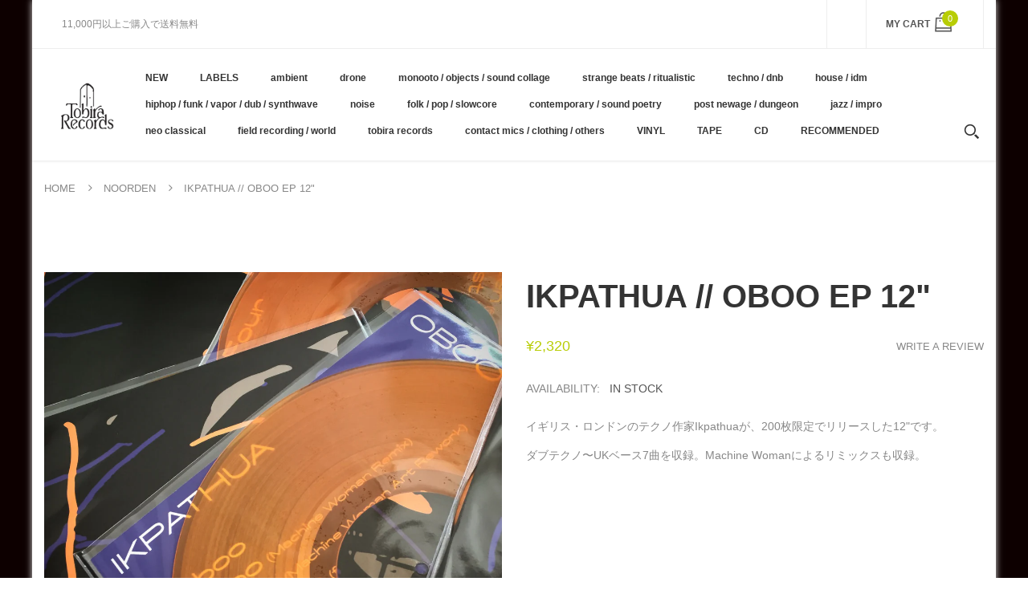

--- FILE ---
content_type: text/html; charset=utf-8
request_url: https://tobirarecords.com/products/ikpathua-oboo-ep-12
body_size: 28116
content:
<!doctype html>
<!--[if IE 8]><html lang="en" class="ie8 js"> <![endif]-->
<!--[if (gt IE 9)|!(IE)]><!--><html lang="en" class="js"> <!--<![endif]-->

  <head>
    
    <link rel="shortcut icon" href="//tobirarecords.com/cdn/shop/t/5/assets/favicon.png?v=123980934030003511201601523602" type="image/png" />
    
    <meta charset="UTF-8">
    <meta http-equiv="Content-Type" content="text/html; charset=utf-8">
    <meta name="viewport" content="width=device-width, initial-scale=1, minimum-scale=1, maximum-scale=1" />
    <link rel="canonical" href="https://tobirarecords.com/products/ikpathua-oboo-ep-12" />

    <!-- Title and description ================================================== -->
    <title>
      Ikpathua // Oboo EP 12&quot; &ndash; Tobira Records
    </title>

    
    <meta name="description" content="イギリス・ロンドンのテクノ作家Ikpathuaが、200枚限定でリリースした12&quot;です。 ダブテクノ〜UKベース7曲を収録。Machine Womanによるリミックスも収録。 レーベルその他作品はこちら /// Click here to see more Noorden releases available at Tobira. ------------------------- &quot;With his eclectic EP »Tape Paranoia« back in summer 2015, Ikpathua left notable marks in the Noorden catalogue. Two years late">
    

    


  <meta property="og:type" content="product" />
  <meta property="og:title" content="Ikpathua // Oboo EP 12&quot;" />
  
  <meta property="og:image" content="http://tobirarecords.com/cdn/shop/products/0011122931_10_grande.jpg?v=1611976235" />
  <meta property="og:image:secure_url" content="https://tobirarecords.com/cdn/shop/products/0011122931_10_grande.jpg?v=1611976235" />
  
  <meta property="og:image" content="http://tobirarecords.com/cdn/shop/products/a3435547610_16_grande.jpg?v=1611976273" />
  <meta property="og:image:secure_url" content="https://tobirarecords.com/cdn/shop/products/a3435547610_16_grande.jpg?v=1611976273" />
  
  <meta property="og:price:amount" content="2,320" />
  <meta property="og:price:currency" content="JPY" />



<meta property="og:description" content="イギリス・ロンドンのテクノ作家Ikpathuaが、200枚限定でリリースした12&quot;です。 ダブテクノ〜UKベース7曲を収録。Machine Womanによるリミックスも収録。 レーベルその他作品はこちら /// Click here to see more Noorden releases available at Tobira. ------------------------- &quot;With his eclectic EP »Tape Paranoia« back in summer 2015, Ikpathua left notable marks in the Noorden catalogue. Two years late" />

<meta property="og:url" content="https://tobirarecords.com/products/ikpathua-oboo-ep-12" />
<meta property="og:site_name" content="Tobira Records" />
    

<link href="//tobirarecords.com/cdn/shop/t/5/assets/bootstrap.3x.css?v=9100710427519820321601443572" rel="stylesheet" type="text/css" media="all" />
<link href="//tobirarecords.com/cdn/shop/t/5/assets/jquery.owl.carousel.css?v=77657715448469033441601443646" rel="stylesheet" type="text/css" media="all" />
<link href="//tobirarecords.com/cdn/shop/t/5/assets/fontello-icon.css?v=49682899063844823741728449667" rel="stylesheet" type="text/css" media="all" />

<link href="//tobirarecords.com/cdn/shop/t/5/assets/jquery.plugin.css?v=26814120860690091781728449667" rel="stylesheet" type="text/css" media="all" />

<link href="//tobirarecords.com/cdn/shop/t/5/assets/bc.toggle.scss.css?v=95201188869412440251768011567" rel="stylesheet" type="text/css" media="all" />
<link href="//tobirarecords.com/cdn/shop/t/5/assets/bc.global.scss.css?v=48509680533442989251768011567" rel="stylesheet" type="text/css" media="all" />
<link href="//tobirarecords.com/cdn/shop/t/5/assets/bc.style.scss.css?v=15414682737888636591768011567" rel="stylesheet" type="text/css" media="all" />
<link href="//tobirarecords.com/cdn/shop/t/5/assets/bc.responsive.scss.css?v=130913295464372000701768011567" rel="stylesheet" type="text/css" media="all" />

    <link href="//fonts.googleapis.com/css?family=Arial:300italic,400italic,600italic,700italic,800italic,400,300,600,700,800" rel='stylesheet' type='text/css'>
<link href="//fonts.googleapis.com/css?family=Arial:300italic,400italic,600italic,700italic,800italic,400,300,600,700,800" rel='stylesheet' type='text/css'>
<link href="//fonts.googleapis.com/css?family=Arial:400,100,500,300,300italic,600,700,400italic,600italic,700italic" rel='stylesheet' type='text/css'>
<link href="//fonts.googleapis.com/css?family=Arial:300italic,400italic,600italic,700italic,800italic,400,300,600,700,800" rel='stylesheet' type='text/css'>
<link rel="stylesheet" href="//maxcdn.bootstrapcdn.com/font-awesome/4.7.0/css/font-awesome.min.css">
    

<script src="//tobirarecords.com/cdn/shop/t/5/assets/jquery-1.9.1.min.js?v=95800296054546268251601443596" ></script>

<script src="//tobirarecords.com/cdn/shop/t/5/assets/bootstrap.3x.min.js?v=133551432925901452781601443572" defer></script>

<script src="//tobirarecords.com/cdn/shop/t/5/assets/jquery.easing.1.3.js?v=183302368868080250061601443599" defer></script>

<script src="//tobirarecords.com/cdn/shop/t/5/assets/modernizr.js?v=48376380639843794271601443610"  async></script>

<script src="//tobirarecords.com/cdn/shop/t/5/assets/jquery.swiper.js?v=17649769062348938681601443606"></script>

<script src="//tobirarecords.com/cdn/shop/t/5/assets/cookies.js?v=152021851494072641811601443580"></script>
<script src="//tobirarecords.com/cdn/shop/t/5/assets/jquery.fancybox.min.js?v=145951643271796414991601443601"></script>
<script src="//tobirarecords.com/cdn/shop/t/5/assets/jquery.jgrowl.min.js?v=87227353252943713011601443603" defer></script>
<script src="//tobirarecords.com/cdn/shop/t/5/assets/jquery.elevatezoom.min.js?v=123601637255686690921601443600" defer></script>
<script src="//tobirarecords.com/cdn/shop/t/5/assets/jquery.owl.carousel.min.js?v=33650824321397007901601443603" defer></script>
<script src="//tobirarecords.com/cdn/shop/t/5/assets/jquery.scrollTo-min.js?v=126306357672223198871601443605" defer></script>
<script src="//tobirarecords.com/cdn/shop/t/5/assets/jquery.plugin.js?v=10681318543028800801601443604" defer></script>
<script src="//tobirarecords.com/cdn/shop/t/5/assets/jquery.countdown.js?v=12090125995840752651601443598" defer></script>

<script src="//tobirarecords.com/cdn/shop/t/5/assets/cart.js?v=169366680354182025121601443574" defer></script>
<script src="//tobirarecords.com/cdn/shop/t/5/assets/rivets-cart.min.js?v=49544620901609536631601443624" defer></script>

<script src="//tobirarecords.com/cdn/shop/t/5/assets/bc.ajax-search.js?v=87119048951310792981601443646" defer></script>



<script src="//tobirarecords.com/cdn/shop/t/5/assets/option_selection.js?v=15895070327792254761601443612" defer></script>



<script src="//tobirarecords.com/cdn/shop/t/5/assets/bc.global.js?v=174545979517470923221752742088" defer></script>
<script src="//tobirarecords.com/cdn/shop/t/5/assets/bc.slider.js?v=66949967630187611641601443646" defer></script>
<script src="//tobirarecords.com/cdn/shop/t/5/assets/bc.script.js?v=79905300226392401921603224334"></script>



    <script>window.performance && window.performance.mark && window.performance.mark('shopify.content_for_header.start');</script><meta name="google-site-verification" content="1KvOz30IAVObAatxhpm-MccVsePqvae03JNaQapx60Y">
<meta id="shopify-digital-wallet" name="shopify-digital-wallet" content="/30516379780/digital_wallets/dialog">
<meta name="shopify-checkout-api-token" content="8b7cd5754b3a0a98ceea5c202af8d01e">
<meta id="in-context-paypal-metadata" data-shop-id="30516379780" data-venmo-supported="false" data-environment="production" data-locale="ja_JP" data-paypal-v4="true" data-currency="JPY">
<link rel="alternate" hreflang="x-default" href="https://tobirarecords.com/products/ikpathua-oboo-ep-12">
<link rel="alternate" hreflang="ja" href="https://tobirarecords.com/products/ikpathua-oboo-ep-12">
<link rel="alternate" hreflang="en" href="https://tobirarecords.com/en/products/ikpathua-oboo-ep-12">
<link rel="alternate" hreflang="ko" href="https://tobirarecords.com/ko/products/ikpathua-oboo-ep-12">
<link rel="alternate" hreflang="zh-Hans" href="https://tobirarecords.com/zh-hans/products/ikpathua-oboo-ep-12">
<link rel="alternate" hreflang="zh-Hant" href="https://tobirarecords.com/zh-hant/products/ikpathua-oboo-ep-12">
<link rel="alternate" hreflang="de" href="https://tobirarecords.com/de/products/ikpathua-oboo-ep-12">
<link rel="alternate" hreflang="es" href="https://tobirarecords.com/es/products/ikpathua-oboo-ep-12">
<link rel="alternate" hreflang="sv" href="https://tobirarecords.com/sv/products/ikpathua-oboo-ep-12">
<link rel="alternate" hreflang="it" href="https://tobirarecords.com/it/products/ikpathua-oboo-ep-12">
<link rel="alternate" hreflang="nl" href="https://tobirarecords.com/nl/products/ikpathua-oboo-ep-12">
<link rel="alternate" hreflang="id" href="https://tobirarecords.com/id/products/ikpathua-oboo-ep-12">
<link rel="alternate" hreflang="no" href="https://tobirarecords.com/no/products/ikpathua-oboo-ep-12">
<link rel="alternate" hreflang="el" href="https://tobirarecords.com/el/products/ikpathua-oboo-ep-12">
<link rel="alternate" hreflang="da" href="https://tobirarecords.com/da/products/ikpathua-oboo-ep-12">
<link rel="alternate" hreflang="fr" href="https://tobirarecords.com/fr/products/ikpathua-oboo-ep-12">
<link rel="alternate" hreflang="th" href="https://tobirarecords.com/th/products/ikpathua-oboo-ep-12">
<link rel="alternate" hreflang="vi" href="https://tobirarecords.com/vi/products/ikpathua-oboo-ep-12">
<link rel="alternate" hreflang="fi" href="https://tobirarecords.com/fi/products/ikpathua-oboo-ep-12">
<link rel="alternate" hreflang="he" href="https://tobirarecords.com/he/products/ikpathua-oboo-ep-12">
<link rel="alternate" hreflang="zh-Hans-AC" href="https://tobirarecords.com/zh-hans/products/ikpathua-oboo-ep-12">
<link rel="alternate" hreflang="zh-Hant-AC" href="https://tobirarecords.com/zh-hant/products/ikpathua-oboo-ep-12">
<link rel="alternate" hreflang="zh-Hans-AD" href="https://tobirarecords.com/zh-hans/products/ikpathua-oboo-ep-12">
<link rel="alternate" hreflang="zh-Hant-AD" href="https://tobirarecords.com/zh-hant/products/ikpathua-oboo-ep-12">
<link rel="alternate" hreflang="zh-Hans-AE" href="https://tobirarecords.com/zh-hans/products/ikpathua-oboo-ep-12">
<link rel="alternate" hreflang="zh-Hant-AE" href="https://tobirarecords.com/zh-hant/products/ikpathua-oboo-ep-12">
<link rel="alternate" hreflang="zh-Hans-AF" href="https://tobirarecords.com/zh-hans/products/ikpathua-oboo-ep-12">
<link rel="alternate" hreflang="zh-Hant-AF" href="https://tobirarecords.com/zh-hant/products/ikpathua-oboo-ep-12">
<link rel="alternate" hreflang="zh-Hans-AG" href="https://tobirarecords.com/zh-hans/products/ikpathua-oboo-ep-12">
<link rel="alternate" hreflang="zh-Hant-AG" href="https://tobirarecords.com/zh-hant/products/ikpathua-oboo-ep-12">
<link rel="alternate" hreflang="zh-Hans-AI" href="https://tobirarecords.com/zh-hans/products/ikpathua-oboo-ep-12">
<link rel="alternate" hreflang="zh-Hant-AI" href="https://tobirarecords.com/zh-hant/products/ikpathua-oboo-ep-12">
<link rel="alternate" hreflang="zh-Hans-AL" href="https://tobirarecords.com/zh-hans/products/ikpathua-oboo-ep-12">
<link rel="alternate" hreflang="zh-Hant-AL" href="https://tobirarecords.com/zh-hant/products/ikpathua-oboo-ep-12">
<link rel="alternate" hreflang="zh-Hans-AM" href="https://tobirarecords.com/zh-hans/products/ikpathua-oboo-ep-12">
<link rel="alternate" hreflang="zh-Hant-AM" href="https://tobirarecords.com/zh-hant/products/ikpathua-oboo-ep-12">
<link rel="alternate" hreflang="zh-Hans-AO" href="https://tobirarecords.com/zh-hans/products/ikpathua-oboo-ep-12">
<link rel="alternate" hreflang="zh-Hant-AO" href="https://tobirarecords.com/zh-hant/products/ikpathua-oboo-ep-12">
<link rel="alternate" hreflang="zh-Hans-AR" href="https://tobirarecords.com/zh-hans/products/ikpathua-oboo-ep-12">
<link rel="alternate" hreflang="zh-Hant-AR" href="https://tobirarecords.com/zh-hant/products/ikpathua-oboo-ep-12">
<link rel="alternate" hreflang="zh-Hans-AT" href="https://tobirarecords.com/zh-hans/products/ikpathua-oboo-ep-12">
<link rel="alternate" hreflang="zh-Hant-AT" href="https://tobirarecords.com/zh-hant/products/ikpathua-oboo-ep-12">
<link rel="alternate" hreflang="zh-Hans-AU" href="https://tobirarecords.com/zh-hans/products/ikpathua-oboo-ep-12">
<link rel="alternate" hreflang="zh-Hant-AU" href="https://tobirarecords.com/zh-hant/products/ikpathua-oboo-ep-12">
<link rel="alternate" hreflang="zh-Hans-AW" href="https://tobirarecords.com/zh-hans/products/ikpathua-oboo-ep-12">
<link rel="alternate" hreflang="zh-Hant-AW" href="https://tobirarecords.com/zh-hant/products/ikpathua-oboo-ep-12">
<link rel="alternate" hreflang="zh-Hans-AX" href="https://tobirarecords.com/zh-hans/products/ikpathua-oboo-ep-12">
<link rel="alternate" hreflang="zh-Hant-AX" href="https://tobirarecords.com/zh-hant/products/ikpathua-oboo-ep-12">
<link rel="alternate" hreflang="zh-Hans-AZ" href="https://tobirarecords.com/zh-hans/products/ikpathua-oboo-ep-12">
<link rel="alternate" hreflang="zh-Hant-AZ" href="https://tobirarecords.com/zh-hant/products/ikpathua-oboo-ep-12">
<link rel="alternate" hreflang="zh-Hans-BA" href="https://tobirarecords.com/zh-hans/products/ikpathua-oboo-ep-12">
<link rel="alternate" hreflang="zh-Hant-BA" href="https://tobirarecords.com/zh-hant/products/ikpathua-oboo-ep-12">
<link rel="alternate" hreflang="zh-Hans-BB" href="https://tobirarecords.com/zh-hans/products/ikpathua-oboo-ep-12">
<link rel="alternate" hreflang="zh-Hant-BB" href="https://tobirarecords.com/zh-hant/products/ikpathua-oboo-ep-12">
<link rel="alternate" hreflang="zh-Hans-BD" href="https://tobirarecords.com/zh-hans/products/ikpathua-oboo-ep-12">
<link rel="alternate" hreflang="zh-Hant-BD" href="https://tobirarecords.com/zh-hant/products/ikpathua-oboo-ep-12">
<link rel="alternate" hreflang="zh-Hans-BE" href="https://tobirarecords.com/zh-hans/products/ikpathua-oboo-ep-12">
<link rel="alternate" hreflang="zh-Hant-BE" href="https://tobirarecords.com/zh-hant/products/ikpathua-oboo-ep-12">
<link rel="alternate" hreflang="zh-Hans-BF" href="https://tobirarecords.com/zh-hans/products/ikpathua-oboo-ep-12">
<link rel="alternate" hreflang="zh-Hant-BF" href="https://tobirarecords.com/zh-hant/products/ikpathua-oboo-ep-12">
<link rel="alternate" hreflang="zh-Hans-BG" href="https://tobirarecords.com/zh-hans/products/ikpathua-oboo-ep-12">
<link rel="alternate" hreflang="zh-Hant-BG" href="https://tobirarecords.com/zh-hant/products/ikpathua-oboo-ep-12">
<link rel="alternate" hreflang="zh-Hans-BH" href="https://tobirarecords.com/zh-hans/products/ikpathua-oboo-ep-12">
<link rel="alternate" hreflang="zh-Hant-BH" href="https://tobirarecords.com/zh-hant/products/ikpathua-oboo-ep-12">
<link rel="alternate" hreflang="zh-Hans-BI" href="https://tobirarecords.com/zh-hans/products/ikpathua-oboo-ep-12">
<link rel="alternate" hreflang="zh-Hant-BI" href="https://tobirarecords.com/zh-hant/products/ikpathua-oboo-ep-12">
<link rel="alternate" hreflang="zh-Hans-BJ" href="https://tobirarecords.com/zh-hans/products/ikpathua-oboo-ep-12">
<link rel="alternate" hreflang="zh-Hant-BJ" href="https://tobirarecords.com/zh-hant/products/ikpathua-oboo-ep-12">
<link rel="alternate" hreflang="zh-Hans-BL" href="https://tobirarecords.com/zh-hans/products/ikpathua-oboo-ep-12">
<link rel="alternate" hreflang="zh-Hant-BL" href="https://tobirarecords.com/zh-hant/products/ikpathua-oboo-ep-12">
<link rel="alternate" hreflang="zh-Hans-BM" href="https://tobirarecords.com/zh-hans/products/ikpathua-oboo-ep-12">
<link rel="alternate" hreflang="zh-Hant-BM" href="https://tobirarecords.com/zh-hant/products/ikpathua-oboo-ep-12">
<link rel="alternate" hreflang="zh-Hans-BN" href="https://tobirarecords.com/zh-hans/products/ikpathua-oboo-ep-12">
<link rel="alternate" hreflang="zh-Hant-BN" href="https://tobirarecords.com/zh-hant/products/ikpathua-oboo-ep-12">
<link rel="alternate" hreflang="zh-Hans-BO" href="https://tobirarecords.com/zh-hans/products/ikpathua-oboo-ep-12">
<link rel="alternate" hreflang="zh-Hant-BO" href="https://tobirarecords.com/zh-hant/products/ikpathua-oboo-ep-12">
<link rel="alternate" hreflang="zh-Hans-BQ" href="https://tobirarecords.com/zh-hans/products/ikpathua-oboo-ep-12">
<link rel="alternate" hreflang="zh-Hant-BQ" href="https://tobirarecords.com/zh-hant/products/ikpathua-oboo-ep-12">
<link rel="alternate" hreflang="zh-Hans-BR" href="https://tobirarecords.com/zh-hans/products/ikpathua-oboo-ep-12">
<link rel="alternate" hreflang="zh-Hant-BR" href="https://tobirarecords.com/zh-hant/products/ikpathua-oboo-ep-12">
<link rel="alternate" hreflang="zh-Hans-BS" href="https://tobirarecords.com/zh-hans/products/ikpathua-oboo-ep-12">
<link rel="alternate" hreflang="zh-Hant-BS" href="https://tobirarecords.com/zh-hant/products/ikpathua-oboo-ep-12">
<link rel="alternate" hreflang="zh-Hans-BT" href="https://tobirarecords.com/zh-hans/products/ikpathua-oboo-ep-12">
<link rel="alternate" hreflang="zh-Hant-BT" href="https://tobirarecords.com/zh-hant/products/ikpathua-oboo-ep-12">
<link rel="alternate" hreflang="zh-Hans-BW" href="https://tobirarecords.com/zh-hans/products/ikpathua-oboo-ep-12">
<link rel="alternate" hreflang="zh-Hant-BW" href="https://tobirarecords.com/zh-hant/products/ikpathua-oboo-ep-12">
<link rel="alternate" hreflang="zh-Hans-BY" href="https://tobirarecords.com/zh-hans/products/ikpathua-oboo-ep-12">
<link rel="alternate" hreflang="zh-Hant-BY" href="https://tobirarecords.com/zh-hant/products/ikpathua-oboo-ep-12">
<link rel="alternate" hreflang="zh-Hans-BZ" href="https://tobirarecords.com/zh-hans/products/ikpathua-oboo-ep-12">
<link rel="alternate" hreflang="zh-Hant-BZ" href="https://tobirarecords.com/zh-hant/products/ikpathua-oboo-ep-12">
<link rel="alternate" hreflang="zh-Hans-CA" href="https://tobirarecords.com/zh-hans/products/ikpathua-oboo-ep-12">
<link rel="alternate" hreflang="zh-Hant-CA" href="https://tobirarecords.com/zh-hant/products/ikpathua-oboo-ep-12">
<link rel="alternate" hreflang="zh-Hans-CC" href="https://tobirarecords.com/zh-hans/products/ikpathua-oboo-ep-12">
<link rel="alternate" hreflang="zh-Hant-CC" href="https://tobirarecords.com/zh-hant/products/ikpathua-oboo-ep-12">
<link rel="alternate" hreflang="zh-Hans-CD" href="https://tobirarecords.com/zh-hans/products/ikpathua-oboo-ep-12">
<link rel="alternate" hreflang="zh-Hant-CD" href="https://tobirarecords.com/zh-hant/products/ikpathua-oboo-ep-12">
<link rel="alternate" hreflang="zh-Hans-CF" href="https://tobirarecords.com/zh-hans/products/ikpathua-oboo-ep-12">
<link rel="alternate" hreflang="zh-Hant-CF" href="https://tobirarecords.com/zh-hant/products/ikpathua-oboo-ep-12">
<link rel="alternate" hreflang="zh-Hans-CG" href="https://tobirarecords.com/zh-hans/products/ikpathua-oboo-ep-12">
<link rel="alternate" hreflang="zh-Hant-CG" href="https://tobirarecords.com/zh-hant/products/ikpathua-oboo-ep-12">
<link rel="alternate" hreflang="zh-Hans-CH" href="https://tobirarecords.com/zh-hans/products/ikpathua-oboo-ep-12">
<link rel="alternate" hreflang="zh-Hant-CH" href="https://tobirarecords.com/zh-hant/products/ikpathua-oboo-ep-12">
<link rel="alternate" hreflang="zh-Hans-CI" href="https://tobirarecords.com/zh-hans/products/ikpathua-oboo-ep-12">
<link rel="alternate" hreflang="zh-Hant-CI" href="https://tobirarecords.com/zh-hant/products/ikpathua-oboo-ep-12">
<link rel="alternate" hreflang="zh-Hans-CK" href="https://tobirarecords.com/zh-hans/products/ikpathua-oboo-ep-12">
<link rel="alternate" hreflang="zh-Hant-CK" href="https://tobirarecords.com/zh-hant/products/ikpathua-oboo-ep-12">
<link rel="alternate" hreflang="zh-Hans-CL" href="https://tobirarecords.com/zh-hans/products/ikpathua-oboo-ep-12">
<link rel="alternate" hreflang="zh-Hant-CL" href="https://tobirarecords.com/zh-hant/products/ikpathua-oboo-ep-12">
<link rel="alternate" hreflang="zh-Hans-CM" href="https://tobirarecords.com/zh-hans/products/ikpathua-oboo-ep-12">
<link rel="alternate" hreflang="zh-Hant-CM" href="https://tobirarecords.com/zh-hant/products/ikpathua-oboo-ep-12">
<link rel="alternate" hreflang="zh-Hans-CN" href="https://tobirarecords.com/zh-hans/products/ikpathua-oboo-ep-12">
<link rel="alternate" hreflang="zh-Hant-CN" href="https://tobirarecords.com/zh-hant/products/ikpathua-oboo-ep-12">
<link rel="alternate" hreflang="zh-Hans-CO" href="https://tobirarecords.com/zh-hans/products/ikpathua-oboo-ep-12">
<link rel="alternate" hreflang="zh-Hant-CO" href="https://tobirarecords.com/zh-hant/products/ikpathua-oboo-ep-12">
<link rel="alternate" hreflang="zh-Hans-CR" href="https://tobirarecords.com/zh-hans/products/ikpathua-oboo-ep-12">
<link rel="alternate" hreflang="zh-Hant-CR" href="https://tobirarecords.com/zh-hant/products/ikpathua-oboo-ep-12">
<link rel="alternate" hreflang="zh-Hans-CV" href="https://tobirarecords.com/zh-hans/products/ikpathua-oboo-ep-12">
<link rel="alternate" hreflang="zh-Hant-CV" href="https://tobirarecords.com/zh-hant/products/ikpathua-oboo-ep-12">
<link rel="alternate" hreflang="zh-Hans-CW" href="https://tobirarecords.com/zh-hans/products/ikpathua-oboo-ep-12">
<link rel="alternate" hreflang="zh-Hant-CW" href="https://tobirarecords.com/zh-hant/products/ikpathua-oboo-ep-12">
<link rel="alternate" hreflang="zh-Hans-CX" href="https://tobirarecords.com/zh-hans/products/ikpathua-oboo-ep-12">
<link rel="alternate" hreflang="zh-Hant-CX" href="https://tobirarecords.com/zh-hant/products/ikpathua-oboo-ep-12">
<link rel="alternate" hreflang="zh-Hans-CY" href="https://tobirarecords.com/zh-hans/products/ikpathua-oboo-ep-12">
<link rel="alternate" hreflang="zh-Hant-CY" href="https://tobirarecords.com/zh-hant/products/ikpathua-oboo-ep-12">
<link rel="alternate" hreflang="zh-Hans-CZ" href="https://tobirarecords.com/zh-hans/products/ikpathua-oboo-ep-12">
<link rel="alternate" hreflang="zh-Hant-CZ" href="https://tobirarecords.com/zh-hant/products/ikpathua-oboo-ep-12">
<link rel="alternate" hreflang="zh-Hans-DE" href="https://tobirarecords.com/zh-hans/products/ikpathua-oboo-ep-12">
<link rel="alternate" hreflang="zh-Hant-DE" href="https://tobirarecords.com/zh-hant/products/ikpathua-oboo-ep-12">
<link rel="alternate" hreflang="zh-Hans-DJ" href="https://tobirarecords.com/zh-hans/products/ikpathua-oboo-ep-12">
<link rel="alternate" hreflang="zh-Hant-DJ" href="https://tobirarecords.com/zh-hant/products/ikpathua-oboo-ep-12">
<link rel="alternate" hreflang="zh-Hans-DK" href="https://tobirarecords.com/zh-hans/products/ikpathua-oboo-ep-12">
<link rel="alternate" hreflang="zh-Hant-DK" href="https://tobirarecords.com/zh-hant/products/ikpathua-oboo-ep-12">
<link rel="alternate" hreflang="zh-Hans-DM" href="https://tobirarecords.com/zh-hans/products/ikpathua-oboo-ep-12">
<link rel="alternate" hreflang="zh-Hant-DM" href="https://tobirarecords.com/zh-hant/products/ikpathua-oboo-ep-12">
<link rel="alternate" hreflang="zh-Hans-DO" href="https://tobirarecords.com/zh-hans/products/ikpathua-oboo-ep-12">
<link rel="alternate" hreflang="zh-Hant-DO" href="https://tobirarecords.com/zh-hant/products/ikpathua-oboo-ep-12">
<link rel="alternate" hreflang="zh-Hans-DZ" href="https://tobirarecords.com/zh-hans/products/ikpathua-oboo-ep-12">
<link rel="alternate" hreflang="zh-Hant-DZ" href="https://tobirarecords.com/zh-hant/products/ikpathua-oboo-ep-12">
<link rel="alternate" hreflang="zh-Hans-EC" href="https://tobirarecords.com/zh-hans/products/ikpathua-oboo-ep-12">
<link rel="alternate" hreflang="zh-Hant-EC" href="https://tobirarecords.com/zh-hant/products/ikpathua-oboo-ep-12">
<link rel="alternate" hreflang="zh-Hans-EE" href="https://tobirarecords.com/zh-hans/products/ikpathua-oboo-ep-12">
<link rel="alternate" hreflang="zh-Hant-EE" href="https://tobirarecords.com/zh-hant/products/ikpathua-oboo-ep-12">
<link rel="alternate" hreflang="zh-Hans-EG" href="https://tobirarecords.com/zh-hans/products/ikpathua-oboo-ep-12">
<link rel="alternate" hreflang="zh-Hant-EG" href="https://tobirarecords.com/zh-hant/products/ikpathua-oboo-ep-12">
<link rel="alternate" hreflang="zh-Hans-EH" href="https://tobirarecords.com/zh-hans/products/ikpathua-oboo-ep-12">
<link rel="alternate" hreflang="zh-Hant-EH" href="https://tobirarecords.com/zh-hant/products/ikpathua-oboo-ep-12">
<link rel="alternate" hreflang="zh-Hans-ER" href="https://tobirarecords.com/zh-hans/products/ikpathua-oboo-ep-12">
<link rel="alternate" hreflang="zh-Hant-ER" href="https://tobirarecords.com/zh-hant/products/ikpathua-oboo-ep-12">
<link rel="alternate" hreflang="zh-Hans-ES" href="https://tobirarecords.com/zh-hans/products/ikpathua-oboo-ep-12">
<link rel="alternate" hreflang="zh-Hant-ES" href="https://tobirarecords.com/zh-hant/products/ikpathua-oboo-ep-12">
<link rel="alternate" hreflang="zh-Hans-ET" href="https://tobirarecords.com/zh-hans/products/ikpathua-oboo-ep-12">
<link rel="alternate" hreflang="zh-Hant-ET" href="https://tobirarecords.com/zh-hant/products/ikpathua-oboo-ep-12">
<link rel="alternate" hreflang="zh-Hans-FI" href="https://tobirarecords.com/zh-hans/products/ikpathua-oboo-ep-12">
<link rel="alternate" hreflang="zh-Hant-FI" href="https://tobirarecords.com/zh-hant/products/ikpathua-oboo-ep-12">
<link rel="alternate" hreflang="zh-Hans-FJ" href="https://tobirarecords.com/zh-hans/products/ikpathua-oboo-ep-12">
<link rel="alternate" hreflang="zh-Hant-FJ" href="https://tobirarecords.com/zh-hant/products/ikpathua-oboo-ep-12">
<link rel="alternate" hreflang="zh-Hans-FK" href="https://tobirarecords.com/zh-hans/products/ikpathua-oboo-ep-12">
<link rel="alternate" hreflang="zh-Hant-FK" href="https://tobirarecords.com/zh-hant/products/ikpathua-oboo-ep-12">
<link rel="alternate" hreflang="zh-Hans-FO" href="https://tobirarecords.com/zh-hans/products/ikpathua-oboo-ep-12">
<link rel="alternate" hreflang="zh-Hant-FO" href="https://tobirarecords.com/zh-hant/products/ikpathua-oboo-ep-12">
<link rel="alternate" hreflang="zh-Hans-FR" href="https://tobirarecords.com/zh-hans/products/ikpathua-oboo-ep-12">
<link rel="alternate" hreflang="zh-Hant-FR" href="https://tobirarecords.com/zh-hant/products/ikpathua-oboo-ep-12">
<link rel="alternate" hreflang="zh-Hans-GA" href="https://tobirarecords.com/zh-hans/products/ikpathua-oboo-ep-12">
<link rel="alternate" hreflang="zh-Hant-GA" href="https://tobirarecords.com/zh-hant/products/ikpathua-oboo-ep-12">
<link rel="alternate" hreflang="zh-Hans-GB" href="https://tobirarecords.com/zh-hans/products/ikpathua-oboo-ep-12">
<link rel="alternate" hreflang="zh-Hant-GB" href="https://tobirarecords.com/zh-hant/products/ikpathua-oboo-ep-12">
<link rel="alternate" hreflang="zh-Hans-GD" href="https://tobirarecords.com/zh-hans/products/ikpathua-oboo-ep-12">
<link rel="alternate" hreflang="zh-Hant-GD" href="https://tobirarecords.com/zh-hant/products/ikpathua-oboo-ep-12">
<link rel="alternate" hreflang="zh-Hans-GE" href="https://tobirarecords.com/zh-hans/products/ikpathua-oboo-ep-12">
<link rel="alternate" hreflang="zh-Hant-GE" href="https://tobirarecords.com/zh-hant/products/ikpathua-oboo-ep-12">
<link rel="alternate" hreflang="zh-Hans-GF" href="https://tobirarecords.com/zh-hans/products/ikpathua-oboo-ep-12">
<link rel="alternate" hreflang="zh-Hant-GF" href="https://tobirarecords.com/zh-hant/products/ikpathua-oboo-ep-12">
<link rel="alternate" hreflang="zh-Hans-GG" href="https://tobirarecords.com/zh-hans/products/ikpathua-oboo-ep-12">
<link rel="alternate" hreflang="zh-Hant-GG" href="https://tobirarecords.com/zh-hant/products/ikpathua-oboo-ep-12">
<link rel="alternate" hreflang="zh-Hans-GH" href="https://tobirarecords.com/zh-hans/products/ikpathua-oboo-ep-12">
<link rel="alternate" hreflang="zh-Hant-GH" href="https://tobirarecords.com/zh-hant/products/ikpathua-oboo-ep-12">
<link rel="alternate" hreflang="zh-Hans-GI" href="https://tobirarecords.com/zh-hans/products/ikpathua-oboo-ep-12">
<link rel="alternate" hreflang="zh-Hant-GI" href="https://tobirarecords.com/zh-hant/products/ikpathua-oboo-ep-12">
<link rel="alternate" hreflang="zh-Hans-GL" href="https://tobirarecords.com/zh-hans/products/ikpathua-oboo-ep-12">
<link rel="alternate" hreflang="zh-Hant-GL" href="https://tobirarecords.com/zh-hant/products/ikpathua-oboo-ep-12">
<link rel="alternate" hreflang="zh-Hans-GM" href="https://tobirarecords.com/zh-hans/products/ikpathua-oboo-ep-12">
<link rel="alternate" hreflang="zh-Hant-GM" href="https://tobirarecords.com/zh-hant/products/ikpathua-oboo-ep-12">
<link rel="alternate" hreflang="zh-Hans-GN" href="https://tobirarecords.com/zh-hans/products/ikpathua-oboo-ep-12">
<link rel="alternate" hreflang="zh-Hant-GN" href="https://tobirarecords.com/zh-hant/products/ikpathua-oboo-ep-12">
<link rel="alternate" hreflang="zh-Hans-GP" href="https://tobirarecords.com/zh-hans/products/ikpathua-oboo-ep-12">
<link rel="alternate" hreflang="zh-Hant-GP" href="https://tobirarecords.com/zh-hant/products/ikpathua-oboo-ep-12">
<link rel="alternate" hreflang="zh-Hans-GQ" href="https://tobirarecords.com/zh-hans/products/ikpathua-oboo-ep-12">
<link rel="alternate" hreflang="zh-Hant-GQ" href="https://tobirarecords.com/zh-hant/products/ikpathua-oboo-ep-12">
<link rel="alternate" hreflang="zh-Hans-GR" href="https://tobirarecords.com/zh-hans/products/ikpathua-oboo-ep-12">
<link rel="alternate" hreflang="zh-Hant-GR" href="https://tobirarecords.com/zh-hant/products/ikpathua-oboo-ep-12">
<link rel="alternate" hreflang="zh-Hans-GS" href="https://tobirarecords.com/zh-hans/products/ikpathua-oboo-ep-12">
<link rel="alternate" hreflang="zh-Hant-GS" href="https://tobirarecords.com/zh-hant/products/ikpathua-oboo-ep-12">
<link rel="alternate" hreflang="zh-Hans-GT" href="https://tobirarecords.com/zh-hans/products/ikpathua-oboo-ep-12">
<link rel="alternate" hreflang="zh-Hant-GT" href="https://tobirarecords.com/zh-hant/products/ikpathua-oboo-ep-12">
<link rel="alternate" hreflang="zh-Hans-GW" href="https://tobirarecords.com/zh-hans/products/ikpathua-oboo-ep-12">
<link rel="alternate" hreflang="zh-Hant-GW" href="https://tobirarecords.com/zh-hant/products/ikpathua-oboo-ep-12">
<link rel="alternate" hreflang="zh-Hans-GY" href="https://tobirarecords.com/zh-hans/products/ikpathua-oboo-ep-12">
<link rel="alternate" hreflang="zh-Hant-GY" href="https://tobirarecords.com/zh-hant/products/ikpathua-oboo-ep-12">
<link rel="alternate" hreflang="zh-Hans-HK" href="https://tobirarecords.com/zh-hans/products/ikpathua-oboo-ep-12">
<link rel="alternate" hreflang="zh-Hant-HK" href="https://tobirarecords.com/zh-hant/products/ikpathua-oboo-ep-12">
<link rel="alternate" hreflang="zh-Hans-HN" href="https://tobirarecords.com/zh-hans/products/ikpathua-oboo-ep-12">
<link rel="alternate" hreflang="zh-Hant-HN" href="https://tobirarecords.com/zh-hant/products/ikpathua-oboo-ep-12">
<link rel="alternate" hreflang="zh-Hans-HR" href="https://tobirarecords.com/zh-hans/products/ikpathua-oboo-ep-12">
<link rel="alternate" hreflang="zh-Hant-HR" href="https://tobirarecords.com/zh-hant/products/ikpathua-oboo-ep-12">
<link rel="alternate" hreflang="zh-Hans-HT" href="https://tobirarecords.com/zh-hans/products/ikpathua-oboo-ep-12">
<link rel="alternate" hreflang="zh-Hant-HT" href="https://tobirarecords.com/zh-hant/products/ikpathua-oboo-ep-12">
<link rel="alternate" hreflang="zh-Hans-HU" href="https://tobirarecords.com/zh-hans/products/ikpathua-oboo-ep-12">
<link rel="alternate" hreflang="zh-Hant-HU" href="https://tobirarecords.com/zh-hant/products/ikpathua-oboo-ep-12">
<link rel="alternate" hreflang="zh-Hans-ID" href="https://tobirarecords.com/zh-hans/products/ikpathua-oboo-ep-12">
<link rel="alternate" hreflang="zh-Hant-ID" href="https://tobirarecords.com/zh-hant/products/ikpathua-oboo-ep-12">
<link rel="alternate" hreflang="zh-Hans-IE" href="https://tobirarecords.com/zh-hans/products/ikpathua-oboo-ep-12">
<link rel="alternate" hreflang="zh-Hant-IE" href="https://tobirarecords.com/zh-hant/products/ikpathua-oboo-ep-12">
<link rel="alternate" hreflang="zh-Hans-IL" href="https://tobirarecords.com/zh-hans/products/ikpathua-oboo-ep-12">
<link rel="alternate" hreflang="zh-Hant-IL" href="https://tobirarecords.com/zh-hant/products/ikpathua-oboo-ep-12">
<link rel="alternate" hreflang="zh-Hans-IM" href="https://tobirarecords.com/zh-hans/products/ikpathua-oboo-ep-12">
<link rel="alternate" hreflang="zh-Hant-IM" href="https://tobirarecords.com/zh-hant/products/ikpathua-oboo-ep-12">
<link rel="alternate" hreflang="zh-Hans-IN" href="https://tobirarecords.com/zh-hans/products/ikpathua-oboo-ep-12">
<link rel="alternate" hreflang="zh-Hant-IN" href="https://tobirarecords.com/zh-hant/products/ikpathua-oboo-ep-12">
<link rel="alternate" hreflang="zh-Hans-IO" href="https://tobirarecords.com/zh-hans/products/ikpathua-oboo-ep-12">
<link rel="alternate" hreflang="zh-Hant-IO" href="https://tobirarecords.com/zh-hant/products/ikpathua-oboo-ep-12">
<link rel="alternate" hreflang="zh-Hans-IQ" href="https://tobirarecords.com/zh-hans/products/ikpathua-oboo-ep-12">
<link rel="alternate" hreflang="zh-Hant-IQ" href="https://tobirarecords.com/zh-hant/products/ikpathua-oboo-ep-12">
<link rel="alternate" hreflang="zh-Hans-IS" href="https://tobirarecords.com/zh-hans/products/ikpathua-oboo-ep-12">
<link rel="alternate" hreflang="zh-Hant-IS" href="https://tobirarecords.com/zh-hant/products/ikpathua-oboo-ep-12">
<link rel="alternate" hreflang="zh-Hans-IT" href="https://tobirarecords.com/zh-hans/products/ikpathua-oboo-ep-12">
<link rel="alternate" hreflang="zh-Hant-IT" href="https://tobirarecords.com/zh-hant/products/ikpathua-oboo-ep-12">
<link rel="alternate" hreflang="zh-Hans-JE" href="https://tobirarecords.com/zh-hans/products/ikpathua-oboo-ep-12">
<link rel="alternate" hreflang="zh-Hant-JE" href="https://tobirarecords.com/zh-hant/products/ikpathua-oboo-ep-12">
<link rel="alternate" hreflang="zh-Hans-JM" href="https://tobirarecords.com/zh-hans/products/ikpathua-oboo-ep-12">
<link rel="alternate" hreflang="zh-Hant-JM" href="https://tobirarecords.com/zh-hant/products/ikpathua-oboo-ep-12">
<link rel="alternate" hreflang="zh-Hans-JO" href="https://tobirarecords.com/zh-hans/products/ikpathua-oboo-ep-12">
<link rel="alternate" hreflang="zh-Hant-JO" href="https://tobirarecords.com/zh-hant/products/ikpathua-oboo-ep-12">
<link rel="alternate" hreflang="zh-Hans-JP" href="https://tobirarecords.com/zh-hans/products/ikpathua-oboo-ep-12">
<link rel="alternate" hreflang="zh-Hant-JP" href="https://tobirarecords.com/zh-hant/products/ikpathua-oboo-ep-12">
<link rel="alternate" hreflang="zh-Hans-KE" href="https://tobirarecords.com/zh-hans/products/ikpathua-oboo-ep-12">
<link rel="alternate" hreflang="zh-Hant-KE" href="https://tobirarecords.com/zh-hant/products/ikpathua-oboo-ep-12">
<link rel="alternate" hreflang="zh-Hans-KG" href="https://tobirarecords.com/zh-hans/products/ikpathua-oboo-ep-12">
<link rel="alternate" hreflang="zh-Hant-KG" href="https://tobirarecords.com/zh-hant/products/ikpathua-oboo-ep-12">
<link rel="alternate" hreflang="zh-Hans-KH" href="https://tobirarecords.com/zh-hans/products/ikpathua-oboo-ep-12">
<link rel="alternate" hreflang="zh-Hant-KH" href="https://tobirarecords.com/zh-hant/products/ikpathua-oboo-ep-12">
<link rel="alternate" hreflang="zh-Hans-KI" href="https://tobirarecords.com/zh-hans/products/ikpathua-oboo-ep-12">
<link rel="alternate" hreflang="zh-Hant-KI" href="https://tobirarecords.com/zh-hant/products/ikpathua-oboo-ep-12">
<link rel="alternate" hreflang="zh-Hans-KM" href="https://tobirarecords.com/zh-hans/products/ikpathua-oboo-ep-12">
<link rel="alternate" hreflang="zh-Hant-KM" href="https://tobirarecords.com/zh-hant/products/ikpathua-oboo-ep-12">
<link rel="alternate" hreflang="zh-Hans-KN" href="https://tobirarecords.com/zh-hans/products/ikpathua-oboo-ep-12">
<link rel="alternate" hreflang="zh-Hant-KN" href="https://tobirarecords.com/zh-hant/products/ikpathua-oboo-ep-12">
<link rel="alternate" hreflang="zh-Hans-KR" href="https://tobirarecords.com/zh-hans/products/ikpathua-oboo-ep-12">
<link rel="alternate" hreflang="zh-Hant-KR" href="https://tobirarecords.com/zh-hant/products/ikpathua-oboo-ep-12">
<link rel="alternate" hreflang="zh-Hans-KW" href="https://tobirarecords.com/zh-hans/products/ikpathua-oboo-ep-12">
<link rel="alternate" hreflang="zh-Hant-KW" href="https://tobirarecords.com/zh-hant/products/ikpathua-oboo-ep-12">
<link rel="alternate" hreflang="zh-Hans-KY" href="https://tobirarecords.com/zh-hans/products/ikpathua-oboo-ep-12">
<link rel="alternate" hreflang="zh-Hant-KY" href="https://tobirarecords.com/zh-hant/products/ikpathua-oboo-ep-12">
<link rel="alternate" hreflang="zh-Hans-KZ" href="https://tobirarecords.com/zh-hans/products/ikpathua-oboo-ep-12">
<link rel="alternate" hreflang="zh-Hant-KZ" href="https://tobirarecords.com/zh-hant/products/ikpathua-oboo-ep-12">
<link rel="alternate" hreflang="zh-Hans-LA" href="https://tobirarecords.com/zh-hans/products/ikpathua-oboo-ep-12">
<link rel="alternate" hreflang="zh-Hant-LA" href="https://tobirarecords.com/zh-hant/products/ikpathua-oboo-ep-12">
<link rel="alternate" hreflang="zh-Hans-LB" href="https://tobirarecords.com/zh-hans/products/ikpathua-oboo-ep-12">
<link rel="alternate" hreflang="zh-Hant-LB" href="https://tobirarecords.com/zh-hant/products/ikpathua-oboo-ep-12">
<link rel="alternate" hreflang="zh-Hans-LC" href="https://tobirarecords.com/zh-hans/products/ikpathua-oboo-ep-12">
<link rel="alternate" hreflang="zh-Hant-LC" href="https://tobirarecords.com/zh-hant/products/ikpathua-oboo-ep-12">
<link rel="alternate" hreflang="zh-Hans-LI" href="https://tobirarecords.com/zh-hans/products/ikpathua-oboo-ep-12">
<link rel="alternate" hreflang="zh-Hant-LI" href="https://tobirarecords.com/zh-hant/products/ikpathua-oboo-ep-12">
<link rel="alternate" hreflang="zh-Hans-LK" href="https://tobirarecords.com/zh-hans/products/ikpathua-oboo-ep-12">
<link rel="alternate" hreflang="zh-Hant-LK" href="https://tobirarecords.com/zh-hant/products/ikpathua-oboo-ep-12">
<link rel="alternate" hreflang="zh-Hans-LR" href="https://tobirarecords.com/zh-hans/products/ikpathua-oboo-ep-12">
<link rel="alternate" hreflang="zh-Hant-LR" href="https://tobirarecords.com/zh-hant/products/ikpathua-oboo-ep-12">
<link rel="alternate" hreflang="zh-Hans-LS" href="https://tobirarecords.com/zh-hans/products/ikpathua-oboo-ep-12">
<link rel="alternate" hreflang="zh-Hant-LS" href="https://tobirarecords.com/zh-hant/products/ikpathua-oboo-ep-12">
<link rel="alternate" hreflang="zh-Hans-LT" href="https://tobirarecords.com/zh-hans/products/ikpathua-oboo-ep-12">
<link rel="alternate" hreflang="zh-Hant-LT" href="https://tobirarecords.com/zh-hant/products/ikpathua-oboo-ep-12">
<link rel="alternate" hreflang="zh-Hans-LU" href="https://tobirarecords.com/zh-hans/products/ikpathua-oboo-ep-12">
<link rel="alternate" hreflang="zh-Hant-LU" href="https://tobirarecords.com/zh-hant/products/ikpathua-oboo-ep-12">
<link rel="alternate" hreflang="zh-Hans-LV" href="https://tobirarecords.com/zh-hans/products/ikpathua-oboo-ep-12">
<link rel="alternate" hreflang="zh-Hant-LV" href="https://tobirarecords.com/zh-hant/products/ikpathua-oboo-ep-12">
<link rel="alternate" hreflang="zh-Hans-LY" href="https://tobirarecords.com/zh-hans/products/ikpathua-oboo-ep-12">
<link rel="alternate" hreflang="zh-Hant-LY" href="https://tobirarecords.com/zh-hant/products/ikpathua-oboo-ep-12">
<link rel="alternate" hreflang="zh-Hans-MA" href="https://tobirarecords.com/zh-hans/products/ikpathua-oboo-ep-12">
<link rel="alternate" hreflang="zh-Hant-MA" href="https://tobirarecords.com/zh-hant/products/ikpathua-oboo-ep-12">
<link rel="alternate" hreflang="zh-Hans-MC" href="https://tobirarecords.com/zh-hans/products/ikpathua-oboo-ep-12">
<link rel="alternate" hreflang="zh-Hant-MC" href="https://tobirarecords.com/zh-hant/products/ikpathua-oboo-ep-12">
<link rel="alternate" hreflang="zh-Hans-MD" href="https://tobirarecords.com/zh-hans/products/ikpathua-oboo-ep-12">
<link rel="alternate" hreflang="zh-Hant-MD" href="https://tobirarecords.com/zh-hant/products/ikpathua-oboo-ep-12">
<link rel="alternate" hreflang="zh-Hans-ME" href="https://tobirarecords.com/zh-hans/products/ikpathua-oboo-ep-12">
<link rel="alternate" hreflang="zh-Hant-ME" href="https://tobirarecords.com/zh-hant/products/ikpathua-oboo-ep-12">
<link rel="alternate" hreflang="zh-Hans-MF" href="https://tobirarecords.com/zh-hans/products/ikpathua-oboo-ep-12">
<link rel="alternate" hreflang="zh-Hant-MF" href="https://tobirarecords.com/zh-hant/products/ikpathua-oboo-ep-12">
<link rel="alternate" hreflang="zh-Hans-MG" href="https://tobirarecords.com/zh-hans/products/ikpathua-oboo-ep-12">
<link rel="alternate" hreflang="zh-Hant-MG" href="https://tobirarecords.com/zh-hant/products/ikpathua-oboo-ep-12">
<link rel="alternate" hreflang="zh-Hans-MK" href="https://tobirarecords.com/zh-hans/products/ikpathua-oboo-ep-12">
<link rel="alternate" hreflang="zh-Hant-MK" href="https://tobirarecords.com/zh-hant/products/ikpathua-oboo-ep-12">
<link rel="alternate" hreflang="zh-Hans-ML" href="https://tobirarecords.com/zh-hans/products/ikpathua-oboo-ep-12">
<link rel="alternate" hreflang="zh-Hant-ML" href="https://tobirarecords.com/zh-hant/products/ikpathua-oboo-ep-12">
<link rel="alternate" hreflang="zh-Hans-MM" href="https://tobirarecords.com/zh-hans/products/ikpathua-oboo-ep-12">
<link rel="alternate" hreflang="zh-Hant-MM" href="https://tobirarecords.com/zh-hant/products/ikpathua-oboo-ep-12">
<link rel="alternate" hreflang="zh-Hans-MN" href="https://tobirarecords.com/zh-hans/products/ikpathua-oboo-ep-12">
<link rel="alternate" hreflang="zh-Hant-MN" href="https://tobirarecords.com/zh-hant/products/ikpathua-oboo-ep-12">
<link rel="alternate" hreflang="zh-Hans-MO" href="https://tobirarecords.com/zh-hans/products/ikpathua-oboo-ep-12">
<link rel="alternate" hreflang="zh-Hant-MO" href="https://tobirarecords.com/zh-hant/products/ikpathua-oboo-ep-12">
<link rel="alternate" hreflang="zh-Hans-MQ" href="https://tobirarecords.com/zh-hans/products/ikpathua-oboo-ep-12">
<link rel="alternate" hreflang="zh-Hant-MQ" href="https://tobirarecords.com/zh-hant/products/ikpathua-oboo-ep-12">
<link rel="alternate" hreflang="zh-Hans-MR" href="https://tobirarecords.com/zh-hans/products/ikpathua-oboo-ep-12">
<link rel="alternate" hreflang="zh-Hant-MR" href="https://tobirarecords.com/zh-hant/products/ikpathua-oboo-ep-12">
<link rel="alternate" hreflang="zh-Hans-MS" href="https://tobirarecords.com/zh-hans/products/ikpathua-oboo-ep-12">
<link rel="alternate" hreflang="zh-Hant-MS" href="https://tobirarecords.com/zh-hant/products/ikpathua-oboo-ep-12">
<link rel="alternate" hreflang="zh-Hans-MT" href="https://tobirarecords.com/zh-hans/products/ikpathua-oboo-ep-12">
<link rel="alternate" hreflang="zh-Hant-MT" href="https://tobirarecords.com/zh-hant/products/ikpathua-oboo-ep-12">
<link rel="alternate" hreflang="zh-Hans-MU" href="https://tobirarecords.com/zh-hans/products/ikpathua-oboo-ep-12">
<link rel="alternate" hreflang="zh-Hant-MU" href="https://tobirarecords.com/zh-hant/products/ikpathua-oboo-ep-12">
<link rel="alternate" hreflang="zh-Hans-MV" href="https://tobirarecords.com/zh-hans/products/ikpathua-oboo-ep-12">
<link rel="alternate" hreflang="zh-Hant-MV" href="https://tobirarecords.com/zh-hant/products/ikpathua-oboo-ep-12">
<link rel="alternate" hreflang="zh-Hans-MW" href="https://tobirarecords.com/zh-hans/products/ikpathua-oboo-ep-12">
<link rel="alternate" hreflang="zh-Hant-MW" href="https://tobirarecords.com/zh-hant/products/ikpathua-oboo-ep-12">
<link rel="alternate" hreflang="zh-Hans-MX" href="https://tobirarecords.com/zh-hans/products/ikpathua-oboo-ep-12">
<link rel="alternate" hreflang="zh-Hant-MX" href="https://tobirarecords.com/zh-hant/products/ikpathua-oboo-ep-12">
<link rel="alternate" hreflang="zh-Hans-MY" href="https://tobirarecords.com/zh-hans/products/ikpathua-oboo-ep-12">
<link rel="alternate" hreflang="zh-Hant-MY" href="https://tobirarecords.com/zh-hant/products/ikpathua-oboo-ep-12">
<link rel="alternate" hreflang="zh-Hans-MZ" href="https://tobirarecords.com/zh-hans/products/ikpathua-oboo-ep-12">
<link rel="alternate" hreflang="zh-Hant-MZ" href="https://tobirarecords.com/zh-hant/products/ikpathua-oboo-ep-12">
<link rel="alternate" hreflang="zh-Hans-NA" href="https://tobirarecords.com/zh-hans/products/ikpathua-oboo-ep-12">
<link rel="alternate" hreflang="zh-Hant-NA" href="https://tobirarecords.com/zh-hant/products/ikpathua-oboo-ep-12">
<link rel="alternate" hreflang="zh-Hans-NC" href="https://tobirarecords.com/zh-hans/products/ikpathua-oboo-ep-12">
<link rel="alternate" hreflang="zh-Hant-NC" href="https://tobirarecords.com/zh-hant/products/ikpathua-oboo-ep-12">
<link rel="alternate" hreflang="zh-Hans-NE" href="https://tobirarecords.com/zh-hans/products/ikpathua-oboo-ep-12">
<link rel="alternate" hreflang="zh-Hant-NE" href="https://tobirarecords.com/zh-hant/products/ikpathua-oboo-ep-12">
<link rel="alternate" hreflang="zh-Hans-NF" href="https://tobirarecords.com/zh-hans/products/ikpathua-oboo-ep-12">
<link rel="alternate" hreflang="zh-Hant-NF" href="https://tobirarecords.com/zh-hant/products/ikpathua-oboo-ep-12">
<link rel="alternate" hreflang="zh-Hans-NG" href="https://tobirarecords.com/zh-hans/products/ikpathua-oboo-ep-12">
<link rel="alternate" hreflang="zh-Hant-NG" href="https://tobirarecords.com/zh-hant/products/ikpathua-oboo-ep-12">
<link rel="alternate" hreflang="zh-Hans-NI" href="https://tobirarecords.com/zh-hans/products/ikpathua-oboo-ep-12">
<link rel="alternate" hreflang="zh-Hant-NI" href="https://tobirarecords.com/zh-hant/products/ikpathua-oboo-ep-12">
<link rel="alternate" hreflang="zh-Hans-NL" href="https://tobirarecords.com/zh-hans/products/ikpathua-oboo-ep-12">
<link rel="alternate" hreflang="zh-Hant-NL" href="https://tobirarecords.com/zh-hant/products/ikpathua-oboo-ep-12">
<link rel="alternate" hreflang="zh-Hans-NO" href="https://tobirarecords.com/zh-hans/products/ikpathua-oboo-ep-12">
<link rel="alternate" hreflang="zh-Hant-NO" href="https://tobirarecords.com/zh-hant/products/ikpathua-oboo-ep-12">
<link rel="alternate" hreflang="zh-Hans-NP" href="https://tobirarecords.com/zh-hans/products/ikpathua-oboo-ep-12">
<link rel="alternate" hreflang="zh-Hant-NP" href="https://tobirarecords.com/zh-hant/products/ikpathua-oboo-ep-12">
<link rel="alternate" hreflang="zh-Hans-NR" href="https://tobirarecords.com/zh-hans/products/ikpathua-oboo-ep-12">
<link rel="alternate" hreflang="zh-Hant-NR" href="https://tobirarecords.com/zh-hant/products/ikpathua-oboo-ep-12">
<link rel="alternate" hreflang="zh-Hans-NU" href="https://tobirarecords.com/zh-hans/products/ikpathua-oboo-ep-12">
<link rel="alternate" hreflang="zh-Hant-NU" href="https://tobirarecords.com/zh-hant/products/ikpathua-oboo-ep-12">
<link rel="alternate" hreflang="zh-Hans-NZ" href="https://tobirarecords.com/zh-hans/products/ikpathua-oboo-ep-12">
<link rel="alternate" hreflang="zh-Hant-NZ" href="https://tobirarecords.com/zh-hant/products/ikpathua-oboo-ep-12">
<link rel="alternate" hreflang="zh-Hans-OM" href="https://tobirarecords.com/zh-hans/products/ikpathua-oboo-ep-12">
<link rel="alternate" hreflang="zh-Hant-OM" href="https://tobirarecords.com/zh-hant/products/ikpathua-oboo-ep-12">
<link rel="alternate" hreflang="zh-Hans-PA" href="https://tobirarecords.com/zh-hans/products/ikpathua-oboo-ep-12">
<link rel="alternate" hreflang="zh-Hant-PA" href="https://tobirarecords.com/zh-hant/products/ikpathua-oboo-ep-12">
<link rel="alternate" hreflang="zh-Hans-PE" href="https://tobirarecords.com/zh-hans/products/ikpathua-oboo-ep-12">
<link rel="alternate" hreflang="zh-Hant-PE" href="https://tobirarecords.com/zh-hant/products/ikpathua-oboo-ep-12">
<link rel="alternate" hreflang="zh-Hans-PF" href="https://tobirarecords.com/zh-hans/products/ikpathua-oboo-ep-12">
<link rel="alternate" hreflang="zh-Hant-PF" href="https://tobirarecords.com/zh-hant/products/ikpathua-oboo-ep-12">
<link rel="alternate" hreflang="zh-Hans-PG" href="https://tobirarecords.com/zh-hans/products/ikpathua-oboo-ep-12">
<link rel="alternate" hreflang="zh-Hant-PG" href="https://tobirarecords.com/zh-hant/products/ikpathua-oboo-ep-12">
<link rel="alternate" hreflang="zh-Hans-PH" href="https://tobirarecords.com/zh-hans/products/ikpathua-oboo-ep-12">
<link rel="alternate" hreflang="zh-Hant-PH" href="https://tobirarecords.com/zh-hant/products/ikpathua-oboo-ep-12">
<link rel="alternate" hreflang="zh-Hans-PK" href="https://tobirarecords.com/zh-hans/products/ikpathua-oboo-ep-12">
<link rel="alternate" hreflang="zh-Hant-PK" href="https://tobirarecords.com/zh-hant/products/ikpathua-oboo-ep-12">
<link rel="alternate" hreflang="zh-Hans-PL" href="https://tobirarecords.com/zh-hans/products/ikpathua-oboo-ep-12">
<link rel="alternate" hreflang="zh-Hant-PL" href="https://tobirarecords.com/zh-hant/products/ikpathua-oboo-ep-12">
<link rel="alternate" hreflang="zh-Hans-PM" href="https://tobirarecords.com/zh-hans/products/ikpathua-oboo-ep-12">
<link rel="alternate" hreflang="zh-Hant-PM" href="https://tobirarecords.com/zh-hant/products/ikpathua-oboo-ep-12">
<link rel="alternate" hreflang="zh-Hans-PN" href="https://tobirarecords.com/zh-hans/products/ikpathua-oboo-ep-12">
<link rel="alternate" hreflang="zh-Hant-PN" href="https://tobirarecords.com/zh-hant/products/ikpathua-oboo-ep-12">
<link rel="alternate" hreflang="zh-Hans-PS" href="https://tobirarecords.com/zh-hans/products/ikpathua-oboo-ep-12">
<link rel="alternate" hreflang="zh-Hant-PS" href="https://tobirarecords.com/zh-hant/products/ikpathua-oboo-ep-12">
<link rel="alternate" hreflang="zh-Hans-PT" href="https://tobirarecords.com/zh-hans/products/ikpathua-oboo-ep-12">
<link rel="alternate" hreflang="zh-Hant-PT" href="https://tobirarecords.com/zh-hant/products/ikpathua-oboo-ep-12">
<link rel="alternate" hreflang="zh-Hans-PY" href="https://tobirarecords.com/zh-hans/products/ikpathua-oboo-ep-12">
<link rel="alternate" hreflang="zh-Hant-PY" href="https://tobirarecords.com/zh-hant/products/ikpathua-oboo-ep-12">
<link rel="alternate" hreflang="zh-Hans-QA" href="https://tobirarecords.com/zh-hans/products/ikpathua-oboo-ep-12">
<link rel="alternate" hreflang="zh-Hant-QA" href="https://tobirarecords.com/zh-hant/products/ikpathua-oboo-ep-12">
<link rel="alternate" hreflang="zh-Hans-RE" href="https://tobirarecords.com/zh-hans/products/ikpathua-oboo-ep-12">
<link rel="alternate" hreflang="zh-Hant-RE" href="https://tobirarecords.com/zh-hant/products/ikpathua-oboo-ep-12">
<link rel="alternate" hreflang="zh-Hans-RO" href="https://tobirarecords.com/zh-hans/products/ikpathua-oboo-ep-12">
<link rel="alternate" hreflang="zh-Hant-RO" href="https://tobirarecords.com/zh-hant/products/ikpathua-oboo-ep-12">
<link rel="alternate" hreflang="zh-Hans-RS" href="https://tobirarecords.com/zh-hans/products/ikpathua-oboo-ep-12">
<link rel="alternate" hreflang="zh-Hant-RS" href="https://tobirarecords.com/zh-hant/products/ikpathua-oboo-ep-12">
<link rel="alternate" hreflang="zh-Hans-RU" href="https://tobirarecords.com/zh-hans/products/ikpathua-oboo-ep-12">
<link rel="alternate" hreflang="zh-Hant-RU" href="https://tobirarecords.com/zh-hant/products/ikpathua-oboo-ep-12">
<link rel="alternate" hreflang="zh-Hans-RW" href="https://tobirarecords.com/zh-hans/products/ikpathua-oboo-ep-12">
<link rel="alternate" hreflang="zh-Hant-RW" href="https://tobirarecords.com/zh-hant/products/ikpathua-oboo-ep-12">
<link rel="alternate" hreflang="zh-Hans-SA" href="https://tobirarecords.com/zh-hans/products/ikpathua-oboo-ep-12">
<link rel="alternate" hreflang="zh-Hant-SA" href="https://tobirarecords.com/zh-hant/products/ikpathua-oboo-ep-12">
<link rel="alternate" hreflang="zh-Hans-SB" href="https://tobirarecords.com/zh-hans/products/ikpathua-oboo-ep-12">
<link rel="alternate" hreflang="zh-Hant-SB" href="https://tobirarecords.com/zh-hant/products/ikpathua-oboo-ep-12">
<link rel="alternate" hreflang="zh-Hans-SC" href="https://tobirarecords.com/zh-hans/products/ikpathua-oboo-ep-12">
<link rel="alternate" hreflang="zh-Hant-SC" href="https://tobirarecords.com/zh-hant/products/ikpathua-oboo-ep-12">
<link rel="alternate" hreflang="zh-Hans-SD" href="https://tobirarecords.com/zh-hans/products/ikpathua-oboo-ep-12">
<link rel="alternate" hreflang="zh-Hant-SD" href="https://tobirarecords.com/zh-hant/products/ikpathua-oboo-ep-12">
<link rel="alternate" hreflang="zh-Hans-SE" href="https://tobirarecords.com/zh-hans/products/ikpathua-oboo-ep-12">
<link rel="alternate" hreflang="zh-Hant-SE" href="https://tobirarecords.com/zh-hant/products/ikpathua-oboo-ep-12">
<link rel="alternate" hreflang="zh-Hans-SG" href="https://tobirarecords.com/zh-hans/products/ikpathua-oboo-ep-12">
<link rel="alternate" hreflang="zh-Hant-SG" href="https://tobirarecords.com/zh-hant/products/ikpathua-oboo-ep-12">
<link rel="alternate" hreflang="zh-Hans-SH" href="https://tobirarecords.com/zh-hans/products/ikpathua-oboo-ep-12">
<link rel="alternate" hreflang="zh-Hant-SH" href="https://tobirarecords.com/zh-hant/products/ikpathua-oboo-ep-12">
<link rel="alternate" hreflang="zh-Hans-SI" href="https://tobirarecords.com/zh-hans/products/ikpathua-oboo-ep-12">
<link rel="alternate" hreflang="zh-Hant-SI" href="https://tobirarecords.com/zh-hant/products/ikpathua-oboo-ep-12">
<link rel="alternate" hreflang="zh-Hans-SJ" href="https://tobirarecords.com/zh-hans/products/ikpathua-oboo-ep-12">
<link rel="alternate" hreflang="zh-Hant-SJ" href="https://tobirarecords.com/zh-hant/products/ikpathua-oboo-ep-12">
<link rel="alternate" hreflang="zh-Hans-SK" href="https://tobirarecords.com/zh-hans/products/ikpathua-oboo-ep-12">
<link rel="alternate" hreflang="zh-Hant-SK" href="https://tobirarecords.com/zh-hant/products/ikpathua-oboo-ep-12">
<link rel="alternate" hreflang="zh-Hans-SL" href="https://tobirarecords.com/zh-hans/products/ikpathua-oboo-ep-12">
<link rel="alternate" hreflang="zh-Hant-SL" href="https://tobirarecords.com/zh-hant/products/ikpathua-oboo-ep-12">
<link rel="alternate" hreflang="zh-Hans-SM" href="https://tobirarecords.com/zh-hans/products/ikpathua-oboo-ep-12">
<link rel="alternate" hreflang="zh-Hant-SM" href="https://tobirarecords.com/zh-hant/products/ikpathua-oboo-ep-12">
<link rel="alternate" hreflang="zh-Hans-SN" href="https://tobirarecords.com/zh-hans/products/ikpathua-oboo-ep-12">
<link rel="alternate" hreflang="zh-Hant-SN" href="https://tobirarecords.com/zh-hant/products/ikpathua-oboo-ep-12">
<link rel="alternate" hreflang="zh-Hans-SO" href="https://tobirarecords.com/zh-hans/products/ikpathua-oboo-ep-12">
<link rel="alternate" hreflang="zh-Hant-SO" href="https://tobirarecords.com/zh-hant/products/ikpathua-oboo-ep-12">
<link rel="alternate" hreflang="zh-Hans-SR" href="https://tobirarecords.com/zh-hans/products/ikpathua-oboo-ep-12">
<link rel="alternate" hreflang="zh-Hant-SR" href="https://tobirarecords.com/zh-hant/products/ikpathua-oboo-ep-12">
<link rel="alternate" hreflang="zh-Hans-SS" href="https://tobirarecords.com/zh-hans/products/ikpathua-oboo-ep-12">
<link rel="alternate" hreflang="zh-Hant-SS" href="https://tobirarecords.com/zh-hant/products/ikpathua-oboo-ep-12">
<link rel="alternate" hreflang="zh-Hans-ST" href="https://tobirarecords.com/zh-hans/products/ikpathua-oboo-ep-12">
<link rel="alternate" hreflang="zh-Hant-ST" href="https://tobirarecords.com/zh-hant/products/ikpathua-oboo-ep-12">
<link rel="alternate" hreflang="zh-Hans-SV" href="https://tobirarecords.com/zh-hans/products/ikpathua-oboo-ep-12">
<link rel="alternate" hreflang="zh-Hant-SV" href="https://tobirarecords.com/zh-hant/products/ikpathua-oboo-ep-12">
<link rel="alternate" hreflang="zh-Hans-SX" href="https://tobirarecords.com/zh-hans/products/ikpathua-oboo-ep-12">
<link rel="alternate" hreflang="zh-Hant-SX" href="https://tobirarecords.com/zh-hant/products/ikpathua-oboo-ep-12">
<link rel="alternate" hreflang="zh-Hans-SZ" href="https://tobirarecords.com/zh-hans/products/ikpathua-oboo-ep-12">
<link rel="alternate" hreflang="zh-Hant-SZ" href="https://tobirarecords.com/zh-hant/products/ikpathua-oboo-ep-12">
<link rel="alternate" hreflang="zh-Hans-TA" href="https://tobirarecords.com/zh-hans/products/ikpathua-oboo-ep-12">
<link rel="alternate" hreflang="zh-Hant-TA" href="https://tobirarecords.com/zh-hant/products/ikpathua-oboo-ep-12">
<link rel="alternate" hreflang="zh-Hans-TC" href="https://tobirarecords.com/zh-hans/products/ikpathua-oboo-ep-12">
<link rel="alternate" hreflang="zh-Hant-TC" href="https://tobirarecords.com/zh-hant/products/ikpathua-oboo-ep-12">
<link rel="alternate" hreflang="zh-Hans-TD" href="https://tobirarecords.com/zh-hans/products/ikpathua-oboo-ep-12">
<link rel="alternate" hreflang="zh-Hant-TD" href="https://tobirarecords.com/zh-hant/products/ikpathua-oboo-ep-12">
<link rel="alternate" hreflang="zh-Hans-TF" href="https://tobirarecords.com/zh-hans/products/ikpathua-oboo-ep-12">
<link rel="alternate" hreflang="zh-Hant-TF" href="https://tobirarecords.com/zh-hant/products/ikpathua-oboo-ep-12">
<link rel="alternate" hreflang="zh-Hans-TG" href="https://tobirarecords.com/zh-hans/products/ikpathua-oboo-ep-12">
<link rel="alternate" hreflang="zh-Hant-TG" href="https://tobirarecords.com/zh-hant/products/ikpathua-oboo-ep-12">
<link rel="alternate" hreflang="zh-Hans-TH" href="https://tobirarecords.com/zh-hans/products/ikpathua-oboo-ep-12">
<link rel="alternate" hreflang="zh-Hant-TH" href="https://tobirarecords.com/zh-hant/products/ikpathua-oboo-ep-12">
<link rel="alternate" hreflang="zh-Hans-TJ" href="https://tobirarecords.com/zh-hans/products/ikpathua-oboo-ep-12">
<link rel="alternate" hreflang="zh-Hant-TJ" href="https://tobirarecords.com/zh-hant/products/ikpathua-oboo-ep-12">
<link rel="alternate" hreflang="zh-Hans-TK" href="https://tobirarecords.com/zh-hans/products/ikpathua-oboo-ep-12">
<link rel="alternate" hreflang="zh-Hant-TK" href="https://tobirarecords.com/zh-hant/products/ikpathua-oboo-ep-12">
<link rel="alternate" hreflang="zh-Hans-TL" href="https://tobirarecords.com/zh-hans/products/ikpathua-oboo-ep-12">
<link rel="alternate" hreflang="zh-Hant-TL" href="https://tobirarecords.com/zh-hant/products/ikpathua-oboo-ep-12">
<link rel="alternate" hreflang="zh-Hans-TM" href="https://tobirarecords.com/zh-hans/products/ikpathua-oboo-ep-12">
<link rel="alternate" hreflang="zh-Hant-TM" href="https://tobirarecords.com/zh-hant/products/ikpathua-oboo-ep-12">
<link rel="alternate" hreflang="zh-Hans-TN" href="https://tobirarecords.com/zh-hans/products/ikpathua-oboo-ep-12">
<link rel="alternate" hreflang="zh-Hant-TN" href="https://tobirarecords.com/zh-hant/products/ikpathua-oboo-ep-12">
<link rel="alternate" hreflang="zh-Hans-TO" href="https://tobirarecords.com/zh-hans/products/ikpathua-oboo-ep-12">
<link rel="alternate" hreflang="zh-Hant-TO" href="https://tobirarecords.com/zh-hant/products/ikpathua-oboo-ep-12">
<link rel="alternate" hreflang="zh-Hans-TR" href="https://tobirarecords.com/zh-hans/products/ikpathua-oboo-ep-12">
<link rel="alternate" hreflang="zh-Hant-TR" href="https://tobirarecords.com/zh-hant/products/ikpathua-oboo-ep-12">
<link rel="alternate" hreflang="zh-Hans-TT" href="https://tobirarecords.com/zh-hans/products/ikpathua-oboo-ep-12">
<link rel="alternate" hreflang="zh-Hant-TT" href="https://tobirarecords.com/zh-hant/products/ikpathua-oboo-ep-12">
<link rel="alternate" hreflang="zh-Hans-TV" href="https://tobirarecords.com/zh-hans/products/ikpathua-oboo-ep-12">
<link rel="alternate" hreflang="zh-Hant-TV" href="https://tobirarecords.com/zh-hant/products/ikpathua-oboo-ep-12">
<link rel="alternate" hreflang="zh-Hans-TW" href="https://tobirarecords.com/zh-hans/products/ikpathua-oboo-ep-12">
<link rel="alternate" hreflang="zh-Hant-TW" href="https://tobirarecords.com/zh-hant/products/ikpathua-oboo-ep-12">
<link rel="alternate" hreflang="zh-Hans-TZ" href="https://tobirarecords.com/zh-hans/products/ikpathua-oboo-ep-12">
<link rel="alternate" hreflang="zh-Hant-TZ" href="https://tobirarecords.com/zh-hant/products/ikpathua-oboo-ep-12">
<link rel="alternate" hreflang="zh-Hans-UA" href="https://tobirarecords.com/zh-hans/products/ikpathua-oboo-ep-12">
<link rel="alternate" hreflang="zh-Hant-UA" href="https://tobirarecords.com/zh-hant/products/ikpathua-oboo-ep-12">
<link rel="alternate" hreflang="zh-Hans-UG" href="https://tobirarecords.com/zh-hans/products/ikpathua-oboo-ep-12">
<link rel="alternate" hreflang="zh-Hant-UG" href="https://tobirarecords.com/zh-hant/products/ikpathua-oboo-ep-12">
<link rel="alternate" hreflang="zh-Hans-UM" href="https://tobirarecords.com/zh-hans/products/ikpathua-oboo-ep-12">
<link rel="alternate" hreflang="zh-Hant-UM" href="https://tobirarecords.com/zh-hant/products/ikpathua-oboo-ep-12">
<link rel="alternate" hreflang="zh-Hans-US" href="https://tobirarecords.com/zh-hans/products/ikpathua-oboo-ep-12">
<link rel="alternate" hreflang="zh-Hant-US" href="https://tobirarecords.com/zh-hant/products/ikpathua-oboo-ep-12">
<link rel="alternate" hreflang="zh-Hans-UY" href="https://tobirarecords.com/zh-hans/products/ikpathua-oboo-ep-12">
<link rel="alternate" hreflang="zh-Hant-UY" href="https://tobirarecords.com/zh-hant/products/ikpathua-oboo-ep-12">
<link rel="alternate" hreflang="zh-Hans-UZ" href="https://tobirarecords.com/zh-hans/products/ikpathua-oboo-ep-12">
<link rel="alternate" hreflang="zh-Hant-UZ" href="https://tobirarecords.com/zh-hant/products/ikpathua-oboo-ep-12">
<link rel="alternate" hreflang="zh-Hans-VA" href="https://tobirarecords.com/zh-hans/products/ikpathua-oboo-ep-12">
<link rel="alternate" hreflang="zh-Hant-VA" href="https://tobirarecords.com/zh-hant/products/ikpathua-oboo-ep-12">
<link rel="alternate" hreflang="zh-Hans-VC" href="https://tobirarecords.com/zh-hans/products/ikpathua-oboo-ep-12">
<link rel="alternate" hreflang="zh-Hant-VC" href="https://tobirarecords.com/zh-hant/products/ikpathua-oboo-ep-12">
<link rel="alternate" hreflang="zh-Hans-VE" href="https://tobirarecords.com/zh-hans/products/ikpathua-oboo-ep-12">
<link rel="alternate" hreflang="zh-Hant-VE" href="https://tobirarecords.com/zh-hant/products/ikpathua-oboo-ep-12">
<link rel="alternate" hreflang="zh-Hans-VG" href="https://tobirarecords.com/zh-hans/products/ikpathua-oboo-ep-12">
<link rel="alternate" hreflang="zh-Hant-VG" href="https://tobirarecords.com/zh-hant/products/ikpathua-oboo-ep-12">
<link rel="alternate" hreflang="zh-Hans-VN" href="https://tobirarecords.com/zh-hans/products/ikpathua-oboo-ep-12">
<link rel="alternate" hreflang="zh-Hant-VN" href="https://tobirarecords.com/zh-hant/products/ikpathua-oboo-ep-12">
<link rel="alternate" hreflang="zh-Hans-VU" href="https://tobirarecords.com/zh-hans/products/ikpathua-oboo-ep-12">
<link rel="alternate" hreflang="zh-Hant-VU" href="https://tobirarecords.com/zh-hant/products/ikpathua-oboo-ep-12">
<link rel="alternate" hreflang="zh-Hans-WF" href="https://tobirarecords.com/zh-hans/products/ikpathua-oboo-ep-12">
<link rel="alternate" hreflang="zh-Hant-WF" href="https://tobirarecords.com/zh-hant/products/ikpathua-oboo-ep-12">
<link rel="alternate" hreflang="zh-Hans-WS" href="https://tobirarecords.com/zh-hans/products/ikpathua-oboo-ep-12">
<link rel="alternate" hreflang="zh-Hant-WS" href="https://tobirarecords.com/zh-hant/products/ikpathua-oboo-ep-12">
<link rel="alternate" hreflang="zh-Hans-XK" href="https://tobirarecords.com/zh-hans/products/ikpathua-oboo-ep-12">
<link rel="alternate" hreflang="zh-Hant-XK" href="https://tobirarecords.com/zh-hant/products/ikpathua-oboo-ep-12">
<link rel="alternate" hreflang="zh-Hans-YE" href="https://tobirarecords.com/zh-hans/products/ikpathua-oboo-ep-12">
<link rel="alternate" hreflang="zh-Hant-YE" href="https://tobirarecords.com/zh-hant/products/ikpathua-oboo-ep-12">
<link rel="alternate" hreflang="zh-Hans-YT" href="https://tobirarecords.com/zh-hans/products/ikpathua-oboo-ep-12">
<link rel="alternate" hreflang="zh-Hant-YT" href="https://tobirarecords.com/zh-hant/products/ikpathua-oboo-ep-12">
<link rel="alternate" hreflang="zh-Hans-ZA" href="https://tobirarecords.com/zh-hans/products/ikpathua-oboo-ep-12">
<link rel="alternate" hreflang="zh-Hant-ZA" href="https://tobirarecords.com/zh-hant/products/ikpathua-oboo-ep-12">
<link rel="alternate" hreflang="zh-Hans-ZM" href="https://tobirarecords.com/zh-hans/products/ikpathua-oboo-ep-12">
<link rel="alternate" hreflang="zh-Hant-ZM" href="https://tobirarecords.com/zh-hant/products/ikpathua-oboo-ep-12">
<link rel="alternate" hreflang="zh-Hans-ZW" href="https://tobirarecords.com/zh-hans/products/ikpathua-oboo-ep-12">
<link rel="alternate" hreflang="zh-Hant-ZW" href="https://tobirarecords.com/zh-hant/products/ikpathua-oboo-ep-12">
<link rel="alternate" type="application/json+oembed" href="https://tobirarecords.com/products/ikpathua-oboo-ep-12.oembed">
<script async="async" src="/checkouts/internal/preloads.js?locale=ja-JP"></script>
<script id="apple-pay-shop-capabilities" type="application/json">{"shopId":30516379780,"countryCode":"JP","currencyCode":"JPY","merchantCapabilities":["supports3DS"],"merchantId":"gid:\/\/shopify\/Shop\/30516379780","merchantName":"Tobira Records","requiredBillingContactFields":["postalAddress","email"],"requiredShippingContactFields":["postalAddress","email"],"shippingType":"shipping","supportedNetworks":["visa","masterCard","amex","jcb","discover"],"total":{"type":"pending","label":"Tobira Records","amount":"1.00"},"shopifyPaymentsEnabled":true,"supportsSubscriptions":true}</script>
<script id="shopify-features" type="application/json">{"accessToken":"8b7cd5754b3a0a98ceea5c202af8d01e","betas":["rich-media-storefront-analytics"],"domain":"tobirarecords.com","predictiveSearch":false,"shopId":30516379780,"locale":"ja"}</script>
<script>var Shopify = Shopify || {};
Shopify.shop = "tobirarecords.myshopify.com";
Shopify.locale = "ja";
Shopify.currency = {"active":"JPY","rate":"1.0"};
Shopify.country = "JP";
Shopify.theme = {"name":"Exzo - Home 1","id":113374331045,"schema_name":"Exzo","schema_version":"1.0","theme_store_id":null,"role":"main"};
Shopify.theme.handle = "null";
Shopify.theme.style = {"id":null,"handle":null};
Shopify.cdnHost = "tobirarecords.com/cdn";
Shopify.routes = Shopify.routes || {};
Shopify.routes.root = "/";</script>
<script type="module">!function(o){(o.Shopify=o.Shopify||{}).modules=!0}(window);</script>
<script>!function(o){function n(){var o=[];function n(){o.push(Array.prototype.slice.apply(arguments))}return n.q=o,n}var t=o.Shopify=o.Shopify||{};t.loadFeatures=n(),t.autoloadFeatures=n()}(window);</script>
<script id="shop-js-analytics" type="application/json">{"pageType":"product"}</script>
<script defer="defer" async type="module" src="//tobirarecords.com/cdn/shopifycloud/shop-js/modules/v2/client.init-shop-cart-sync_Cun6Ba8E.ja.esm.js"></script>
<script defer="defer" async type="module" src="//tobirarecords.com/cdn/shopifycloud/shop-js/modules/v2/chunk.common_DGWubyOB.esm.js"></script>
<script type="module">
  await import("//tobirarecords.com/cdn/shopifycloud/shop-js/modules/v2/client.init-shop-cart-sync_Cun6Ba8E.ja.esm.js");
await import("//tobirarecords.com/cdn/shopifycloud/shop-js/modules/v2/chunk.common_DGWubyOB.esm.js");

  window.Shopify.SignInWithShop?.initShopCartSync?.({"fedCMEnabled":true,"windoidEnabled":true});

</script>
<script id="__st">var __st={"a":30516379780,"offset":32400,"reqid":"7f526abf-ebea-467f-83aa-ca4b2767e1a7-1768759210","pageurl":"tobirarecords.com\/products\/ikpathua-oboo-ep-12","u":"e9f8d6ce3509","p":"product","rtyp":"product","rid":6137394593957};</script>
<script>window.ShopifyPaypalV4VisibilityTracking = true;</script>
<script id="captcha-bootstrap">!function(){'use strict';const t='contact',e='account',n='new_comment',o=[[t,t],['blogs',n],['comments',n],[t,'customer']],c=[[e,'customer_login'],[e,'guest_login'],[e,'recover_customer_password'],[e,'create_customer']],r=t=>t.map((([t,e])=>`form[action*='/${t}']:not([data-nocaptcha='true']) input[name='form_type'][value='${e}']`)).join(','),a=t=>()=>t?[...document.querySelectorAll(t)].map((t=>t.form)):[];function s(){const t=[...o],e=r(t);return a(e)}const i='password',u='form_key',d=['recaptcha-v3-token','g-recaptcha-response','h-captcha-response',i],f=()=>{try{return window.sessionStorage}catch{return}},m='__shopify_v',_=t=>t.elements[u];function p(t,e,n=!1){try{const o=window.sessionStorage,c=JSON.parse(o.getItem(e)),{data:r}=function(t){const{data:e,action:n}=t;return t[m]||n?{data:e,action:n}:{data:t,action:n}}(c);for(const[e,n]of Object.entries(r))t.elements[e]&&(t.elements[e].value=n);n&&o.removeItem(e)}catch(o){console.error('form repopulation failed',{error:o})}}const l='form_type',E='cptcha';function T(t){t.dataset[E]=!0}const w=window,h=w.document,L='Shopify',v='ce_forms',y='captcha';let A=!1;((t,e)=>{const n=(g='f06e6c50-85a8-45c8-87d0-21a2b65856fe',I='https://cdn.shopify.com/shopifycloud/storefront-forms-hcaptcha/ce_storefront_forms_captcha_hcaptcha.v1.5.2.iife.js',D={infoText:'hCaptchaによる保護',privacyText:'プライバシー',termsText:'利用規約'},(t,e,n)=>{const o=w[L][v],c=o.bindForm;if(c)return c(t,g,e,D).then(n);var r;o.q.push([[t,g,e,D],n]),r=I,A||(h.body.append(Object.assign(h.createElement('script'),{id:'captcha-provider',async:!0,src:r})),A=!0)});var g,I,D;w[L]=w[L]||{},w[L][v]=w[L][v]||{},w[L][v].q=[],w[L][y]=w[L][y]||{},w[L][y].protect=function(t,e){n(t,void 0,e),T(t)},Object.freeze(w[L][y]),function(t,e,n,w,h,L){const[v,y,A,g]=function(t,e,n){const i=e?o:[],u=t?c:[],d=[...i,...u],f=r(d),m=r(i),_=r(d.filter((([t,e])=>n.includes(e))));return[a(f),a(m),a(_),s()]}(w,h,L),I=t=>{const e=t.target;return e instanceof HTMLFormElement?e:e&&e.form},D=t=>v().includes(t);t.addEventListener('submit',(t=>{const e=I(t);if(!e)return;const n=D(e)&&!e.dataset.hcaptchaBound&&!e.dataset.recaptchaBound,o=_(e),c=g().includes(e)&&(!o||!o.value);(n||c)&&t.preventDefault(),c&&!n&&(function(t){try{if(!f())return;!function(t){const e=f();if(!e)return;const n=_(t);if(!n)return;const o=n.value;o&&e.removeItem(o)}(t);const e=Array.from(Array(32),(()=>Math.random().toString(36)[2])).join('');!function(t,e){_(t)||t.append(Object.assign(document.createElement('input'),{type:'hidden',name:u})),t.elements[u].value=e}(t,e),function(t,e){const n=f();if(!n)return;const o=[...t.querySelectorAll(`input[type='${i}']`)].map((({name:t})=>t)),c=[...d,...o],r={};for(const[a,s]of new FormData(t).entries())c.includes(a)||(r[a]=s);n.setItem(e,JSON.stringify({[m]:1,action:t.action,data:r}))}(t,e)}catch(e){console.error('failed to persist form',e)}}(e),e.submit())}));const S=(t,e)=>{t&&!t.dataset[E]&&(n(t,e.some((e=>e===t))),T(t))};for(const o of['focusin','change'])t.addEventListener(o,(t=>{const e=I(t);D(e)&&S(e,y())}));const B=e.get('form_key'),M=e.get(l),P=B&&M;t.addEventListener('DOMContentLoaded',(()=>{const t=y();if(P)for(const e of t)e.elements[l].value===M&&p(e,B);[...new Set([...A(),...v().filter((t=>'true'===t.dataset.shopifyCaptcha))])].forEach((e=>S(e,t)))}))}(h,new URLSearchParams(w.location.search),n,t,e,['guest_login'])})(!1,!0)}();</script>
<script integrity="sha256-4kQ18oKyAcykRKYeNunJcIwy7WH5gtpwJnB7kiuLZ1E=" data-source-attribution="shopify.loadfeatures" defer="defer" src="//tobirarecords.com/cdn/shopifycloud/storefront/assets/storefront/load_feature-a0a9edcb.js" crossorigin="anonymous"></script>
<script data-source-attribution="shopify.dynamic_checkout.dynamic.init">var Shopify=Shopify||{};Shopify.PaymentButton=Shopify.PaymentButton||{isStorefrontPortableWallets:!0,init:function(){window.Shopify.PaymentButton.init=function(){};var t=document.createElement("script");t.src="https://tobirarecords.com/cdn/shopifycloud/portable-wallets/latest/portable-wallets.ja.js",t.type="module",document.head.appendChild(t)}};
</script>
<script data-source-attribution="shopify.dynamic_checkout.buyer_consent">
  function portableWalletsHideBuyerConsent(e){var t=document.getElementById("shopify-buyer-consent"),n=document.getElementById("shopify-subscription-policy-button");t&&n&&(t.classList.add("hidden"),t.setAttribute("aria-hidden","true"),n.removeEventListener("click",e))}function portableWalletsShowBuyerConsent(e){var t=document.getElementById("shopify-buyer-consent"),n=document.getElementById("shopify-subscription-policy-button");t&&n&&(t.classList.remove("hidden"),t.removeAttribute("aria-hidden"),n.addEventListener("click",e))}window.Shopify?.PaymentButton&&(window.Shopify.PaymentButton.hideBuyerConsent=portableWalletsHideBuyerConsent,window.Shopify.PaymentButton.showBuyerConsent=portableWalletsShowBuyerConsent);
</script>
<script data-source-attribution="shopify.dynamic_checkout.cart.bootstrap">document.addEventListener("DOMContentLoaded",(function(){function t(){return document.querySelector("shopify-accelerated-checkout-cart, shopify-accelerated-checkout")}if(t())Shopify.PaymentButton.init();else{new MutationObserver((function(e,n){t()&&(Shopify.PaymentButton.init(),n.disconnect())})).observe(document.body,{childList:!0,subtree:!0})}}));
</script>
<link id="shopify-accelerated-checkout-styles" rel="stylesheet" media="screen" href="https://tobirarecords.com/cdn/shopifycloud/portable-wallets/latest/accelerated-checkout-backwards-compat.css" crossorigin="anonymous">
<style id="shopify-accelerated-checkout-cart">
        #shopify-buyer-consent {
  margin-top: 1em;
  display: inline-block;
  width: 100%;
}

#shopify-buyer-consent.hidden {
  display: none;
}

#shopify-subscription-policy-button {
  background: none;
  border: none;
  padding: 0;
  text-decoration: underline;
  font-size: inherit;
  cursor: pointer;
}

#shopify-subscription-policy-button::before {
  box-shadow: none;
}

      </style>

<script>window.performance && window.performance.mark && window.performance.mark('shopify.content_for_header.end');</script>
  <link href="https://monorail-edge.shopifysvc.com" rel="dns-prefetch">
<script>(function(){if ("sendBeacon" in navigator && "performance" in window) {try {var session_token_from_headers = performance.getEntriesByType('navigation')[0].serverTiming.find(x => x.name == '_s').description;} catch {var session_token_from_headers = undefined;}var session_cookie_matches = document.cookie.match(/_shopify_s=([^;]*)/);var session_token_from_cookie = session_cookie_matches && session_cookie_matches.length === 2 ? session_cookie_matches[1] : "";var session_token = session_token_from_headers || session_token_from_cookie || "";function handle_abandonment_event(e) {var entries = performance.getEntries().filter(function(entry) {return /monorail-edge.shopifysvc.com/.test(entry.name);});if (!window.abandonment_tracked && entries.length === 0) {window.abandonment_tracked = true;var currentMs = Date.now();var navigation_start = performance.timing.navigationStart;var payload = {shop_id: 30516379780,url: window.location.href,navigation_start,duration: currentMs - navigation_start,session_token,page_type: "product"};window.navigator.sendBeacon("https://monorail-edge.shopifysvc.com/v1/produce", JSON.stringify({schema_id: "online_store_buyer_site_abandonment/1.1",payload: payload,metadata: {event_created_at_ms: currentMs,event_sent_at_ms: currentMs}}));}}window.addEventListener('pagehide', handle_abandonment_event);}}());</script>
<script id="web-pixels-manager-setup">(function e(e,d,r,n,o){if(void 0===o&&(o={}),!Boolean(null===(a=null===(i=window.Shopify)||void 0===i?void 0:i.analytics)||void 0===a?void 0:a.replayQueue)){var i,a;window.Shopify=window.Shopify||{};var t=window.Shopify;t.analytics=t.analytics||{};var s=t.analytics;s.replayQueue=[],s.publish=function(e,d,r){return s.replayQueue.push([e,d,r]),!0};try{self.performance.mark("wpm:start")}catch(e){}var l=function(){var e={modern:/Edge?\/(1{2}[4-9]|1[2-9]\d|[2-9]\d{2}|\d{4,})\.\d+(\.\d+|)|Firefox\/(1{2}[4-9]|1[2-9]\d|[2-9]\d{2}|\d{4,})\.\d+(\.\d+|)|Chrom(ium|e)\/(9{2}|\d{3,})\.\d+(\.\d+|)|(Maci|X1{2}).+ Version\/(15\.\d+|(1[6-9]|[2-9]\d|\d{3,})\.\d+)([,.]\d+|)( \(\w+\)|)( Mobile\/\w+|) Safari\/|Chrome.+OPR\/(9{2}|\d{3,})\.\d+\.\d+|(CPU[ +]OS|iPhone[ +]OS|CPU[ +]iPhone|CPU IPhone OS|CPU iPad OS)[ +]+(15[._]\d+|(1[6-9]|[2-9]\d|\d{3,})[._]\d+)([._]\d+|)|Android:?[ /-](13[3-9]|1[4-9]\d|[2-9]\d{2}|\d{4,})(\.\d+|)(\.\d+|)|Android.+Firefox\/(13[5-9]|1[4-9]\d|[2-9]\d{2}|\d{4,})\.\d+(\.\d+|)|Android.+Chrom(ium|e)\/(13[3-9]|1[4-9]\d|[2-9]\d{2}|\d{4,})\.\d+(\.\d+|)|SamsungBrowser\/([2-9]\d|\d{3,})\.\d+/,legacy:/Edge?\/(1[6-9]|[2-9]\d|\d{3,})\.\d+(\.\d+|)|Firefox\/(5[4-9]|[6-9]\d|\d{3,})\.\d+(\.\d+|)|Chrom(ium|e)\/(5[1-9]|[6-9]\d|\d{3,})\.\d+(\.\d+|)([\d.]+$|.*Safari\/(?![\d.]+ Edge\/[\d.]+$))|(Maci|X1{2}).+ Version\/(10\.\d+|(1[1-9]|[2-9]\d|\d{3,})\.\d+)([,.]\d+|)( \(\w+\)|)( Mobile\/\w+|) Safari\/|Chrome.+OPR\/(3[89]|[4-9]\d|\d{3,})\.\d+\.\d+|(CPU[ +]OS|iPhone[ +]OS|CPU[ +]iPhone|CPU IPhone OS|CPU iPad OS)[ +]+(10[._]\d+|(1[1-9]|[2-9]\d|\d{3,})[._]\d+)([._]\d+|)|Android:?[ /-](13[3-9]|1[4-9]\d|[2-9]\d{2}|\d{4,})(\.\d+|)(\.\d+|)|Mobile Safari.+OPR\/([89]\d|\d{3,})\.\d+\.\d+|Android.+Firefox\/(13[5-9]|1[4-9]\d|[2-9]\d{2}|\d{4,})\.\d+(\.\d+|)|Android.+Chrom(ium|e)\/(13[3-9]|1[4-9]\d|[2-9]\d{2}|\d{4,})\.\d+(\.\d+|)|Android.+(UC? ?Browser|UCWEB|U3)[ /]?(15\.([5-9]|\d{2,})|(1[6-9]|[2-9]\d|\d{3,})\.\d+)\.\d+|SamsungBrowser\/(5\.\d+|([6-9]|\d{2,})\.\d+)|Android.+MQ{2}Browser\/(14(\.(9|\d{2,})|)|(1[5-9]|[2-9]\d|\d{3,})(\.\d+|))(\.\d+|)|K[Aa][Ii]OS\/(3\.\d+|([4-9]|\d{2,})\.\d+)(\.\d+|)/},d=e.modern,r=e.legacy,n=navigator.userAgent;return n.match(d)?"modern":n.match(r)?"legacy":"unknown"}(),u="modern"===l?"modern":"legacy",c=(null!=n?n:{modern:"",legacy:""})[u],f=function(e){return[e.baseUrl,"/wpm","/b",e.hashVersion,"modern"===e.buildTarget?"m":"l",".js"].join("")}({baseUrl:d,hashVersion:r,buildTarget:u}),m=function(e){var d=e.version,r=e.bundleTarget,n=e.surface,o=e.pageUrl,i=e.monorailEndpoint;return{emit:function(e){var a=e.status,t=e.errorMsg,s=(new Date).getTime(),l=JSON.stringify({metadata:{event_sent_at_ms:s},events:[{schema_id:"web_pixels_manager_load/3.1",payload:{version:d,bundle_target:r,page_url:o,status:a,surface:n,error_msg:t},metadata:{event_created_at_ms:s}}]});if(!i)return console&&console.warn&&console.warn("[Web Pixels Manager] No Monorail endpoint provided, skipping logging."),!1;try{return self.navigator.sendBeacon.bind(self.navigator)(i,l)}catch(e){}var u=new XMLHttpRequest;try{return u.open("POST",i,!0),u.setRequestHeader("Content-Type","text/plain"),u.send(l),!0}catch(e){return console&&console.warn&&console.warn("[Web Pixels Manager] Got an unhandled error while logging to Monorail."),!1}}}}({version:r,bundleTarget:l,surface:e.surface,pageUrl:self.location.href,monorailEndpoint:e.monorailEndpoint});try{o.browserTarget=l,function(e){var d=e.src,r=e.async,n=void 0===r||r,o=e.onload,i=e.onerror,a=e.sri,t=e.scriptDataAttributes,s=void 0===t?{}:t,l=document.createElement("script"),u=document.querySelector("head"),c=document.querySelector("body");if(l.async=n,l.src=d,a&&(l.integrity=a,l.crossOrigin="anonymous"),s)for(var f in s)if(Object.prototype.hasOwnProperty.call(s,f))try{l.dataset[f]=s[f]}catch(e){}if(o&&l.addEventListener("load",o),i&&l.addEventListener("error",i),u)u.appendChild(l);else{if(!c)throw new Error("Did not find a head or body element to append the script");c.appendChild(l)}}({src:f,async:!0,onload:function(){if(!function(){var e,d;return Boolean(null===(d=null===(e=window.Shopify)||void 0===e?void 0:e.analytics)||void 0===d?void 0:d.initialized)}()){var d=window.webPixelsManager.init(e)||void 0;if(d){var r=window.Shopify.analytics;r.replayQueue.forEach((function(e){var r=e[0],n=e[1],o=e[2];d.publishCustomEvent(r,n,o)})),r.replayQueue=[],r.publish=d.publishCustomEvent,r.visitor=d.visitor,r.initialized=!0}}},onerror:function(){return m.emit({status:"failed",errorMsg:"".concat(f," has failed to load")})},sri:function(e){var d=/^sha384-[A-Za-z0-9+/=]+$/;return"string"==typeof e&&d.test(e)}(c)?c:"",scriptDataAttributes:o}),m.emit({status:"loading"})}catch(e){m.emit({status:"failed",errorMsg:(null==e?void 0:e.message)||"Unknown error"})}}})({shopId: 30516379780,storefrontBaseUrl: "https://tobirarecords.com",extensionsBaseUrl: "https://extensions.shopifycdn.com/cdn/shopifycloud/web-pixels-manager",monorailEndpoint: "https://monorail-edge.shopifysvc.com/unstable/produce_batch",surface: "storefront-renderer",enabledBetaFlags: ["2dca8a86"],webPixelsConfigList: [{"id":"1761509626","configuration":"{\"config\":\"{\\\"google_tag_ids\\\":[\\\"GT-5NR4P3QQ\\\"],\\\"target_country\\\":\\\"JP\\\",\\\"gtag_events\\\":[{\\\"type\\\":\\\"view_item\\\",\\\"action_label\\\":\\\"MC-NYKV3Y6ELT\\\"},{\\\"type\\\":\\\"purchase\\\",\\\"action_label\\\":\\\"MC-NYKV3Y6ELT\\\"},{\\\"type\\\":\\\"page_view\\\",\\\"action_label\\\":\\\"MC-NYKV3Y6ELT\\\"}],\\\"enable_monitoring_mode\\\":false}\"}","eventPayloadVersion":"v1","runtimeContext":"OPEN","scriptVersion":"b2a88bafab3e21179ed38636efcd8a93","type":"APP","apiClientId":1780363,"privacyPurposes":[],"dataSharingAdjustments":{"protectedCustomerApprovalScopes":["read_customer_address","read_customer_email","read_customer_name","read_customer_personal_data","read_customer_phone"]}},{"id":"74973434","eventPayloadVersion":"v1","runtimeContext":"LAX","scriptVersion":"1","type":"CUSTOM","privacyPurposes":["ANALYTICS"],"name":"Google Analytics tag (migrated)"},{"id":"shopify-app-pixel","configuration":"{}","eventPayloadVersion":"v1","runtimeContext":"STRICT","scriptVersion":"0450","apiClientId":"shopify-pixel","type":"APP","privacyPurposes":["ANALYTICS","MARKETING"]},{"id":"shopify-custom-pixel","eventPayloadVersion":"v1","runtimeContext":"LAX","scriptVersion":"0450","apiClientId":"shopify-pixel","type":"CUSTOM","privacyPurposes":["ANALYTICS","MARKETING"]}],isMerchantRequest: false,initData: {"shop":{"name":"Tobira Records","paymentSettings":{"currencyCode":"JPY"},"myshopifyDomain":"tobirarecords.myshopify.com","countryCode":"JP","storefrontUrl":"https:\/\/tobirarecords.com"},"customer":null,"cart":null,"checkout":null,"productVariants":[{"price":{"amount":2320.0,"currencyCode":"JPY"},"product":{"title":"Ikpathua \/\/ Oboo EP 12\"","vendor":"Tobira Records","id":"6137394593957","untranslatedTitle":"Ikpathua \/\/ Oboo EP 12\"","url":"\/products\/ikpathua-oboo-ep-12","type":""},"id":"37807992340645","image":{"src":"\/\/tobirarecords.com\/cdn\/shop\/products\/0011122931_10.jpg?v=1611976235"},"sku":"","title":"Default Title","untranslatedTitle":"Default Title"}],"purchasingCompany":null},},"https://tobirarecords.com/cdn","fcfee988w5aeb613cpc8e4bc33m6693e112",{"modern":"","legacy":""},{"shopId":"30516379780","storefrontBaseUrl":"https:\/\/tobirarecords.com","extensionBaseUrl":"https:\/\/extensions.shopifycdn.com\/cdn\/shopifycloud\/web-pixels-manager","surface":"storefront-renderer","enabledBetaFlags":"[\"2dca8a86\"]","isMerchantRequest":"false","hashVersion":"fcfee988w5aeb613cpc8e4bc33m6693e112","publish":"custom","events":"[[\"page_viewed\",{}],[\"product_viewed\",{\"productVariant\":{\"price\":{\"amount\":2320.0,\"currencyCode\":\"JPY\"},\"product\":{\"title\":\"Ikpathua \/\/ Oboo EP 12\\\"\",\"vendor\":\"Tobira Records\",\"id\":\"6137394593957\",\"untranslatedTitle\":\"Ikpathua \/\/ Oboo EP 12\\\"\",\"url\":\"\/products\/ikpathua-oboo-ep-12\",\"type\":\"\"},\"id\":\"37807992340645\",\"image\":{\"src\":\"\/\/tobirarecords.com\/cdn\/shop\/products\/0011122931_10.jpg?v=1611976235\"},\"sku\":\"\",\"title\":\"Default Title\",\"untranslatedTitle\":\"Default Title\"}}]]"});</script><script>
  window.ShopifyAnalytics = window.ShopifyAnalytics || {};
  window.ShopifyAnalytics.meta = window.ShopifyAnalytics.meta || {};
  window.ShopifyAnalytics.meta.currency = 'JPY';
  var meta = {"product":{"id":6137394593957,"gid":"gid:\/\/shopify\/Product\/6137394593957","vendor":"Tobira Records","type":"","handle":"ikpathua-oboo-ep-12","variants":[{"id":37807992340645,"price":232000,"name":"Ikpathua \/\/ Oboo EP 12\"","public_title":null,"sku":""}],"remote":false},"page":{"pageType":"product","resourceType":"product","resourceId":6137394593957,"requestId":"7f526abf-ebea-467f-83aa-ca4b2767e1a7-1768759210"}};
  for (var attr in meta) {
    window.ShopifyAnalytics.meta[attr] = meta[attr];
  }
</script>
<script class="analytics">
  (function () {
    var customDocumentWrite = function(content) {
      var jquery = null;

      if (window.jQuery) {
        jquery = window.jQuery;
      } else if (window.Checkout && window.Checkout.$) {
        jquery = window.Checkout.$;
      }

      if (jquery) {
        jquery('body').append(content);
      }
    };

    var hasLoggedConversion = function(token) {
      if (token) {
        return document.cookie.indexOf('loggedConversion=' + token) !== -1;
      }
      return false;
    }

    var setCookieIfConversion = function(token) {
      if (token) {
        var twoMonthsFromNow = new Date(Date.now());
        twoMonthsFromNow.setMonth(twoMonthsFromNow.getMonth() + 2);

        document.cookie = 'loggedConversion=' + token + '; expires=' + twoMonthsFromNow;
      }
    }

    var trekkie = window.ShopifyAnalytics.lib = window.trekkie = window.trekkie || [];
    if (trekkie.integrations) {
      return;
    }
    trekkie.methods = [
      'identify',
      'page',
      'ready',
      'track',
      'trackForm',
      'trackLink'
    ];
    trekkie.factory = function(method) {
      return function() {
        var args = Array.prototype.slice.call(arguments);
        args.unshift(method);
        trekkie.push(args);
        return trekkie;
      };
    };
    for (var i = 0; i < trekkie.methods.length; i++) {
      var key = trekkie.methods[i];
      trekkie[key] = trekkie.factory(key);
    }
    trekkie.load = function(config) {
      trekkie.config = config || {};
      trekkie.config.initialDocumentCookie = document.cookie;
      var first = document.getElementsByTagName('script')[0];
      var script = document.createElement('script');
      script.type = 'text/javascript';
      script.onerror = function(e) {
        var scriptFallback = document.createElement('script');
        scriptFallback.type = 'text/javascript';
        scriptFallback.onerror = function(error) {
                var Monorail = {
      produce: function produce(monorailDomain, schemaId, payload) {
        var currentMs = new Date().getTime();
        var event = {
          schema_id: schemaId,
          payload: payload,
          metadata: {
            event_created_at_ms: currentMs,
            event_sent_at_ms: currentMs
          }
        };
        return Monorail.sendRequest("https://" + monorailDomain + "/v1/produce", JSON.stringify(event));
      },
      sendRequest: function sendRequest(endpointUrl, payload) {
        // Try the sendBeacon API
        if (window && window.navigator && typeof window.navigator.sendBeacon === 'function' && typeof window.Blob === 'function' && !Monorail.isIos12()) {
          var blobData = new window.Blob([payload], {
            type: 'text/plain'
          });

          if (window.navigator.sendBeacon(endpointUrl, blobData)) {
            return true;
          } // sendBeacon was not successful

        } // XHR beacon

        var xhr = new XMLHttpRequest();

        try {
          xhr.open('POST', endpointUrl);
          xhr.setRequestHeader('Content-Type', 'text/plain');
          xhr.send(payload);
        } catch (e) {
          console.log(e);
        }

        return false;
      },
      isIos12: function isIos12() {
        return window.navigator.userAgent.lastIndexOf('iPhone; CPU iPhone OS 12_') !== -1 || window.navigator.userAgent.lastIndexOf('iPad; CPU OS 12_') !== -1;
      }
    };
    Monorail.produce('monorail-edge.shopifysvc.com',
      'trekkie_storefront_load_errors/1.1',
      {shop_id: 30516379780,
      theme_id: 113374331045,
      app_name: "storefront",
      context_url: window.location.href,
      source_url: "//tobirarecords.com/cdn/s/trekkie.storefront.cd680fe47e6c39ca5d5df5f0a32d569bc48c0f27.min.js"});

        };
        scriptFallback.async = true;
        scriptFallback.src = '//tobirarecords.com/cdn/s/trekkie.storefront.cd680fe47e6c39ca5d5df5f0a32d569bc48c0f27.min.js';
        first.parentNode.insertBefore(scriptFallback, first);
      };
      script.async = true;
      script.src = '//tobirarecords.com/cdn/s/trekkie.storefront.cd680fe47e6c39ca5d5df5f0a32d569bc48c0f27.min.js';
      first.parentNode.insertBefore(script, first);
    };
    trekkie.load(
      {"Trekkie":{"appName":"storefront","development":false,"defaultAttributes":{"shopId":30516379780,"isMerchantRequest":null,"themeId":113374331045,"themeCityHash":"3637012080584935924","contentLanguage":"ja","currency":"JPY","eventMetadataId":"f723ec5c-8d0e-4da6-81a4-814aad685315"},"isServerSideCookieWritingEnabled":true,"monorailRegion":"shop_domain","enabledBetaFlags":["65f19447"]},"Session Attribution":{},"S2S":{"facebookCapiEnabled":false,"source":"trekkie-storefront-renderer","apiClientId":580111}}
    );

    var loaded = false;
    trekkie.ready(function() {
      if (loaded) return;
      loaded = true;

      window.ShopifyAnalytics.lib = window.trekkie;

      var originalDocumentWrite = document.write;
      document.write = customDocumentWrite;
      try { window.ShopifyAnalytics.merchantGoogleAnalytics.call(this); } catch(error) {};
      document.write = originalDocumentWrite;

      window.ShopifyAnalytics.lib.page(null,{"pageType":"product","resourceType":"product","resourceId":6137394593957,"requestId":"7f526abf-ebea-467f-83aa-ca4b2767e1a7-1768759210","shopifyEmitted":true});

      var match = window.location.pathname.match(/checkouts\/(.+)\/(thank_you|post_purchase)/)
      var token = match? match[1]: undefined;
      if (!hasLoggedConversion(token)) {
        setCookieIfConversion(token);
        window.ShopifyAnalytics.lib.track("Viewed Product",{"currency":"JPY","variantId":37807992340645,"productId":6137394593957,"productGid":"gid:\/\/shopify\/Product\/6137394593957","name":"Ikpathua \/\/ Oboo EP 12\"","price":"2320","sku":"","brand":"Tobira Records","variant":null,"category":"","nonInteraction":true,"remote":false},undefined,undefined,{"shopifyEmitted":true});
      window.ShopifyAnalytics.lib.track("monorail:\/\/trekkie_storefront_viewed_product\/1.1",{"currency":"JPY","variantId":37807992340645,"productId":6137394593957,"productGid":"gid:\/\/shopify\/Product\/6137394593957","name":"Ikpathua \/\/ Oboo EP 12\"","price":"2320","sku":"","brand":"Tobira Records","variant":null,"category":"","nonInteraction":true,"remote":false,"referer":"https:\/\/tobirarecords.com\/products\/ikpathua-oboo-ep-12"});
      }
    });


        var eventsListenerScript = document.createElement('script');
        eventsListenerScript.async = true;
        eventsListenerScript.src = "//tobirarecords.com/cdn/shopifycloud/storefront/assets/shop_events_listener-3da45d37.js";
        document.getElementsByTagName('head')[0].appendChild(eventsListenerScript);

})();</script>
  <script>
  if (!window.ga || (window.ga && typeof window.ga !== 'function')) {
    window.ga = function ga() {
      (window.ga.q = window.ga.q || []).push(arguments);
      if (window.Shopify && window.Shopify.analytics && typeof window.Shopify.analytics.publish === 'function') {
        window.Shopify.analytics.publish("ga_stub_called", {}, {sendTo: "google_osp_migration"});
      }
      console.error("Shopify's Google Analytics stub called with:", Array.from(arguments), "\nSee https://help.shopify.com/manual/promoting-marketing/pixels/pixel-migration#google for more information.");
    };
    if (window.Shopify && window.Shopify.analytics && typeof window.Shopify.analytics.publish === 'function') {
      window.Shopify.analytics.publish("ga_stub_initialized", {}, {sendTo: "google_osp_migration"});
    }
  }
</script>
<script
  defer
  src="https://tobirarecords.com/cdn/shopifycloud/perf-kit/shopify-perf-kit-3.0.4.min.js"
  data-application="storefront-renderer"
  data-shop-id="30516379780"
  data-render-region="gcp-us-central1"
  data-page-type="product"
  data-theme-instance-id="113374331045"
  data-theme-name="Exzo"
  data-theme-version="1.0"
  data-monorail-region="shop_domain"
  data-resource-timing-sampling-rate="10"
  data-shs="true"
  data-shs-beacon="true"
  data-shs-export-with-fetch="true"
  data-shs-logs-sample-rate="1"
  data-shs-beacon-endpoint="https://tobirarecords.com/api/collect"
></script>
</head>

  <body class="templateProduct">
    
    <div class="boxes-wrapper">

      <!-- Begin Menu Mobile-->
<div class="mobile-version visible-xs visible-sm">
  <div class="menu-mobile navbar">

    <a href="javascript:;" class="close"><span></span></a>

    <div class="nav-collapse is-mobile-nav">
      <ul class="main-nav">
        
        






  <li class="">
    <a href="/collections/new">
      <span>NEW</span>
    </a>
  </li>



        
        






  <li class="">
    <a href="/pages/labels">
      <span>LABELS</span>
    </a>
  </li>



        
        






  <li class="">
    <a href="/collections/ambient">
      <span>ambient</span>
    </a>
  </li>



        
        






  <li class="">
    <a href="/collections/drone">
      <span>drone</span>
    </a>
  </li>



        
        






  <li class="">
    <a href="/collections/monooto">
      <span>monooto / objects / sound collage</span>
    </a>
  </li>



        
        






  <li class="">
    <a href="/collections/strange-beats">
      <span>strange beats / ritualistic</span>
    </a>
  </li>



        
        






  <li class="">
    <a href="/collections/techno">
      <span>techno / dnb</span>
    </a>
  </li>



        
        






  <li class="">
    <a href="/collections/house">
      <span>house / idm</span>
    </a>
  </li>



        
        






  <li class="">
    <a href="/collections/hiphop">
      <span>hiphop / funk / vapor / dub / synthwave</span>
    </a>
  </li>



        
        






  <li class="">
    <a href="/collections/noise">
      <span>noise</span>
    </a>
  </li>



        
        






  <li class="">
    <a href="/collections/folk-pop">
      <span>folk / pop / slowcore</span>
    </a>
  </li>



        
        






  <li class="">
    <a href="/collections/contemporary">
      <span>contemporary / sound poetry </span>
    </a>
  </li>



        
        






  <li class="">
    <a href="/collections/post-new-age">
      <span>post newage / dungeon</span>
    </a>
  </li>



        
        






  <li class="">
    <a href="/collections/jazz">
      <span>jazz / impro</span>
    </a>
  </li>



        
        






  <li class="">
    <a href="/collections/neo-classical">
      <span>neo classical</span>
    </a>
  </li>



        
        






  <li class="">
    <a href="/collections/field-recording">
      <span>field recording / world</span>
    </a>
  </li>



        
        






  <li class="">
    <a href="/collections/tobira">
      <span>tobira records</span>
    </a>
  </li>



        
        






  <li class="">
    <a href="/collections/others">
      <span>contact mics / clothing / others</span>
    </a>
  </li>



        
        






  <li class="">
    <a href="https://tobirarecords.com/collections/lp">
      <span>VINYL</span>
    </a>
  </li>



        
        






  <li class="">
    <a href="https://tobirarecords.com/collections/tape">
      <span>TAPE</span>
    </a>
  </li>



        
        






  <li class="">
    <a href="https://tobirarecords.com/collections/cd">
      <span>CD</span>
    </a>
  </li>



        
        






  <li class="">
    <a href="/collections/recommended">
      <span>RECOMMENDED</span>
    </a>
  </li>



        
      </ul>   
    </div>

  </div>
</div>
<!-- End Menu Mobile-->

      
      <div class="cart-sb">
  <div class="cart-info">
    <div class="cart-content">
      <div class="loading"></div>
    </div>
  </div>
</div>
      

      <!-- Begin #page-body  -->
      
      <div id="page-body" class="boxes">

        <!-- Begin Header -->

        <header class="header-content" data-stick="true">
          


<div class="header-container header-style-1">

  
    <div class="top-bar">
      <div class="row">

        
        <div class="top-bar-left col-md-4 col-sm-12 col-xs-12">
          <ul class="tbl-list list-inline">

            
            <li>11,000円以上ご購入で送料無料</li>
             

          </ul>
        </div>
        

        <div class="top-bar-right col-md-8 col-sm-12 col-xs-12">
          
          <div class="group-mobile visible-xs visible-sm">
            <div class="navbar navbar-responsive-menu ">
              <div class="btn-navbar responsive-menu" data-toggle="offcanvas">
                <span class="bar"></span>
                <span class="bar"></span>
                <span class="bar"></span>
              </div>
            </div>

            

  





            
          </div>
          
          <ul class="tbr-list list-inline">
            <li class="gt_desktop"><!-- "snippets/gtranslate.liquid" was not rendered, the associated app was uninstalled --></li>
            
            <li class="search-button toggle-search visible-xs visible-sm"><span><i class="fa fa-search"></i></span></li>
            

            

  





            
              
            
            
            

            
                <li class="top-cart-holder hover-dropdown">
                  <div class="cart-target">		

                    <div class="cart-desktop hidden-xs">
                      

                        <a href="javascript:void(0)" class="basket dropdown-toggle dropdown-link" data-toggle="dropdown"> 
                          <span>My Cart</span>
                          <span class="number"><span class="n-item">0</span></span>
                        </a>

                        <div class="cart-dd dropdown-menu">
                          <div class="cart-info">
                            <div class="cart-content">
                              <div class="loading"></div>
                            </div>
                          </div>
                        </div>

                      
                    </div>

                    <div class="cart-mobile visible-xs">
                      
                        <a href="javascript:void(0)" class="basket cart-toggle">                      
                          <span>My Cart</span>
                          <span class="number"><span class="n-item">0</span></span>
                        </a>

                      
                    </div> 

                  </div>
                </li>
            

          </ul>
        </div>

      </div>
    </div>
  

  <div class="header-main">
    <div class="row-wrapper">

      <div class="header-logo">
        <a href="/" title="Tobira Records" class="logo-site">
          
            <img class="logo" src="//tobirarecords.com/cdn/shop/t/5/assets/logo.png?v=20138989630692465431601445733" alt="Tobira Records" />
          
        </a> 
      </div>

      
        <div class="horizontal-menu dropdown-fix">
          <div class="sidemenu-holder">
            <div class="navigation">

              <nav class="navbar">
                <div class="collapse navbar-collapse">
                  <ul class="main-nav">
                    
                      






  <li class="">
    <a href="/collections/new">
      <span>NEW</span>
    </a>
  </li>



                    
                      






  <li class="">
    <a href="/pages/labels">
      <span>LABELS</span>
    </a>
  </li>



                    
                      






  <li class="">
    <a href="/collections/ambient">
      <span>ambient</span>
    </a>
  </li>



                    
                      






  <li class="">
    <a href="/collections/drone">
      <span>drone</span>
    </a>
  </li>



                    
                      






  <li class="">
    <a href="/collections/monooto">
      <span>monooto / objects / sound collage</span>
    </a>
  </li>



                    
                      






  <li class="">
    <a href="/collections/strange-beats">
      <span>strange beats / ritualistic</span>
    </a>
  </li>



                    
                      






  <li class="">
    <a href="/collections/techno">
      <span>techno / dnb</span>
    </a>
  </li>



                    
                      






  <li class="">
    <a href="/collections/house">
      <span>house / idm</span>
    </a>
  </li>



                    
                      






  <li class="">
    <a href="/collections/hiphop">
      <span>hiphop / funk / vapor / dub / synthwave</span>
    </a>
  </li>



                    
                      






  <li class="">
    <a href="/collections/noise">
      <span>noise</span>
    </a>
  </li>



                    
                      






  <li class="">
    <a href="/collections/folk-pop">
      <span>folk / pop / slowcore</span>
    </a>
  </li>



                    
                      






  <li class="">
    <a href="/collections/contemporary">
      <span>contemporary / sound poetry </span>
    </a>
  </li>



                    
                      






  <li class="">
    <a href="/collections/post-new-age">
      <span>post newage / dungeon</span>
    </a>
  </li>



                    
                      






  <li class="">
    <a href="/collections/jazz">
      <span>jazz / impro</span>
    </a>
  </li>



                    
                      






  <li class="">
    <a href="/collections/neo-classical">
      <span>neo classical</span>
    </a>
  </li>



                    
                      






  <li class="">
    <a href="/collections/field-recording">
      <span>field recording / world</span>
    </a>
  </li>



                    
                      






  <li class="">
    <a href="/collections/tobira">
      <span>tobira records</span>
    </a>
  </li>



                    
                      






  <li class="">
    <a href="/collections/others">
      <span>contact mics / clothing / others</span>
    </a>
  </li>



                    
                      






  <li class="">
    <a href="https://tobirarecords.com/collections/lp">
      <span>VINYL</span>
    </a>
  </li>



                    
                      






  <li class="">
    <a href="https://tobirarecords.com/collections/tape">
      <span>TAPE</span>
    </a>
  </li>



                    
                      






  <li class="">
    <a href="https://tobirarecords.com/collections/cd">
      <span>CD</span>
    </a>
  </li>



                    
                      






  <li class="">
    <a href="/collections/recommended">
      <span>RECOMMENDED</span>
    </a>
  </li>



                    

                    
                      <li class="search-button toggle-search hidden-xs hidden-sm"><span><i class="fa fa-search"></i></span></li>
                    
                  </ul>
                </div>
              </nav>

            </div>
          </div>
        </div>
      
      
      
      <div class="searchbox">
  <div class="content-wrapper">

    <form id="search" class="navbar-form search" action="/search" method="get">
      <input type="hidden" name="type" value="product" />
      <input id="bc-product-search" type="text" name="q" class="form-control"  placeholder="Search..." autocomplete="off" />
      <button type="submit" class="search-icon"><i class="fa fa-search"></i></button>
    </form>

    	
    <div id="result-ajax-search" class="hidden-xs">
      <ul class="search-results"></ul>
    </div>
    
    
  </div>
  
  <div class="button-close"></div>
</div>

      

    </div>
     
  </div>

</div>

        </header>

        <!-- End Header -->
        

        <!-- Begin #body-content -->
        
        <div id="body-content">

            <!-- Begin Breadcrumb -->

            
            <div id="breadcrumb" class="breadcrumb-holder">
  <div class="container ">
    <ul class="breadcrumb">

      <li itemscope itemtype="http://data-vocabulary.org/Breadcrumb">
        <a itemprop="url" href="/">
          <span itemprop="title" class="hide">Tobira Records</span>Home
        </a>
      </li>

      

        
          
          <li itemscope itemtype="http://data-vocabulary.org/Breadcrumb" class="hide">
            <a href="/collections/noorden" itemprop="url">
              <span itemprop="title">Noorden</span>
            </a>
          </li>
          <li><a href="/collections/noorden" title="">Noorden</a></li>
          
        

        <li itemscope itemtype="http://data-vocabulary.org/Breadcrumb" class="hide">
          <a href="/products/ikpathua-oboo-ep-12" itemprop="url">
            <span itemprop="title">Ikpathua // Oboo EP 12"</span>
          </a>
        </li>
        <li class="active">Ikpathua // Oboo EP 12"</li>

      

    </ul>
  </div>
</div>
            

            <!-- End Breadcrumb-->
          
          
          	<!-- Begin Main Content -->

            
            <div class="container">
              
              <div id="main-content">

                <div class="main-content">
                  
                    <div itemscope itemtype="http://schema.org/Product">
  
  
  <meta itemprop="url" content="https://tobirarecords.com/products/ikpathua-oboo-ep-12" />
  <meta itemprop="image" content="//tobirarecords.com/cdn/shop/products/0011122931_10_grande.jpg?v=1611976235">
  <span itemprop="name" class="hide">Ikpathua // Oboo EP 12"</span>

  <div class="row">
    
    
    
    <!-- Begin #col-main -->

    <div class="col-md-12 col-sm-12 col-xs-12">
      <div id="col-main" class="page-product product-single">

        <div class="product"> 
          <div class="row">
            
            <!-- Begin #product-image -->

            <div id="product-image" class="col-md-6 col-sm-5 product-image">
              <div class="product-image-inner">
                 

                  
                  <a href="//tobirarecords.com/cdn/shop/products/0011122931_10_1024x1024.jpg?v=1611976235" class="featured-image elevatezoom">
                    <img id="product-featured-image" class="magniflier zoom-image" src="//tobirarecords.com/cdn/shop/products/0011122931_10_1024x1024.jpg?v=1611976235" data-zoom-image="//tobirarecords.com/cdn/shop/products/0011122931_10_1024x1024.jpg?v=1611976235" alt="Ikpathua // Oboo EP 12&quot;" />
                  </a>

                  <div class="more-view-image">
                    <div id="gallery-image" class="gallery-image-thumb">
                      
                        <a class="thumb-img active" data-image="//tobirarecords.com/cdn/shop/products/0011122931_10_1024x1024.jpg?v=1611976235" data-zoom-image="//tobirarecords.com/cdn/shop/products/0011122931_10_1024x1024.jpg?v=1611976235">
                          <img src="//tobirarecords.com/cdn/shop/products/0011122931_10_compact.jpg?v=1611976235" alt="Ikpathua // Oboo EP 12&quot;">
                        </a>
                      
                        <a class="thumb-img" data-image="//tobirarecords.com/cdn/shop/products/a3435547610_16_1024x1024.jpg?v=1611976273" data-zoom-image="//tobirarecords.com/cdn/shop/products/a3435547610_16_1024x1024.jpg?v=1611976273">
                          <img src="//tobirarecords.com/cdn/shop/products/a3435547610_16_compact.jpg?v=1611976273" alt="Ikpathua // Oboo EP 12&quot;">
                        </a>
                      
                    </div>
                  </div>

                

              </div>
            </div>

            <!-- End #product-image /- -->


            <!-- Begin #product-info -->

            <div id="product-info" class="col-md-6 col-sm-7 product-info">

              <div itemprop="offers" itemscope itemtype="http://schema.org/Offer">
                
                
                
                <h1 itemprop="name" content="Ikpathua // Oboo EP 12"" class="page-heading">Ikpathua // Oboo EP 12"</h1>

                <div class="wrapper-price-rating">
                  <div id="purchase-6137394593957" class="product-price">
                    <div class="detail-price" itemprop="price" content="2320.0">
                      ¥2,320
                    </div>
                  </div>

                  <div class="rating-links">
                    <div class="shopify-product-reviews-badge" data-id="6137394593957"></div>
                    <a href="#tab_review">Write a review</a>
                  </div>
                </div>
                
                <div class="product-availability-wrapper">
                  <ul class="list-unstyled">

                    
                    <li class="product-sku" style="display:none;">
                      <span>Item no:</span>
                      <span id="sku"></span>
                    </li>
                    
                    
                    
                    
                    
                    <li class="product-stock">
                      <span>Availability:</span>
                      <span id="stock"></span>
                    </li>
                     
                    
                  </ul>
                </div>
                
                
                <div class="short-description"><p>イギリス・ロンドンのテクノ作家Ikpathuaが、200枚限定でリリースした12"です。</p>
<p>ダブテクノ〜UKベース7曲を収録。Machine Womanによるリミックスも収録。</p>
<p><iframe width="560" height="315" src="https://www.youtube.com/embed/_9-a0LwcEEI" frameborder="0" allow="accelerometer; autoplay; clipboard-write; encrypted-media; gyroscope; picture-in-picture" allowfullscreen=""></iframe></p>
<div class="tralbumData tralbum-about">
<meta charset="utf-8">
<div class="tralbumData tralbum-about">
<meta charset="utf-8">
<p data-mce-fragment="1">レーベルその他作品は<a href="https://tobirarecords.com/collections/noorden" data-mce-fragment="1" data-mce-href="https://tobirarecords.com/collections/noorden">こちら</a><span data-mce-fragment="1"> </span>/// Click <a href="https://tobirarecords.com/collections/noorden" data-mce-fragment="1" data-mce-href="https://tobirarecords.com/collections/noorden">here</a> to see more Noorden releases available at Tobira.</p>
<p data-mce-fragment="1">-------------------------</p>
</div>
<div class="tralbumData tralbum-about">"<em>With his eclectic EP »Tape Paranoia« back in summer 2015, Ikpathua left notable marks in the Noorden catalogue. Two years later, the London based producer returns to the label with three splendid cuts shaped by varieties of Dub Techno, Leftfield and UK Bass.</em><br><br><em>Where To Now? and Peder Mannerfelt signee Machine Woman adds two distinctive remixes of »Oboo« to the package – a creaky dancefloor-version and a stripped-down Ambient one."</em>
</div>
<div class="tralbumData tralbum-about">
<em></em><br>
</div>
<div class="tralbumData tralbum-about"><br></div>
</div>
<p>artist : Ikpathua</p>
<p>label : noorden</p></div>
                
                
                <meta itemprop="priceCurrency" content="JPY" />

                
                <link itemprop="availability" href="http://schema.org/InStock" />
                

                

                  
                  

                  <div class="group-cw">
                    <form action="/cart/add" method="post" class="product-action variants" enctype="multipart/form-data">
                      <div id="product-action-6137394593957"  class="options">

                        <div class="variants-wrapper clearfix"> 
                          <select id="product-select-6137394593957" name="id" style="display:none;">
                            

                              
                                <option  selected="selected"  value="37807992340645">Default Title</option>

                              

                            
                          </select>
                        </div> 

                        
                        
                        
                        
                        
                          
                        

                        <div class="qty-add-cart">
                          <div class="quantity-product">
                            <label>Quantity</label>
                            <div class="quantity">
                              <input type="number" id="quantity" class="item-quantity" name="quantity" value="1" />
                              <span class="qty-wrapper">
                                <span class="qty-inner">

                                  <span class="qty-up" title="Increase" data-src="#quantity">+</span>

                                  <span class="qty-down" title="Decrease" data-src="#quantity">-</span>

                                </span>
                              </span>
                            </div>
                          </div>

                          <div class="action-button">
                            <button id="add-to-cart" class="add-to-cart btn btn-primary" type="button">カートに入れる</button>
                          </div>
                        </div>

                      </div>
                    </form>
                  </div>

                
                
                <div class="wrap-wl-compare">                
                  
                  
                    
                  
                </div>
                
                
                

<div class="share-links social-sharing" data-permalink="https://tobirarecords.com/products/ikpathua-oboo-ep-12">
  
  <span>Share:</span>

  <ul class="list-inline">

    
    <li>
      <a target="_blank" href="//www.facebook.com/sharer.php?u=https://tobirarecords.com/products/ikpathua-oboo-ep-12" title="Facebook">
        <i class="fa fa-facebook"></i>
      </a>
    </li>
    

    
    <li>
      <a target="_blank" href="//twitter.com/share?url=https://tobirarecords.com/products/ikpathua-oboo-ep-12&amp;text=ikpathua-oboo-ep-12" title="Twitter">
        <i class="fa fa-twitter"></i>
      </a>
    </li>
    

    
    <li>
      <a target="_blank" href="//pinterest.com/pin/create/button/?url=https://tobirarecords.com/products/ikpathua-oboo-ep-12&amp;media=http://tobirarecords.com/cdn/shop/products/0011122931_10_1024x1024.jpg?v=1611976235&amp;description=ikpathua-oboo-ep-12" class="share-pinterest">
        <i class="fa fa-pinterest"></i>
      </a>
    </li>
    

    
    <li>
      <a target="_blank" href="//plus.google.com/share?url=https://tobirarecords.com/products/ikpathua-oboo-ep-12" title="Google">
        <i class="fa fa-google-plus"></i>
      </a>
    </li>
    

  </ul>

</div>
                

              </div>

            </div>

            <!-- End #product-info /- -->

          </div>
        </div>

        <!-- End .product /- -->

        
        


<div class="product-simple-tab">
  <div role="tabpanel">

    <ul class="nav nav-tabs" role="tablist">
      

        
          

          
            
          

        

      

      
    </ul>

    <div class="tab-content">
      

        
          

          
            
            
            
            
              <div role="tabpanel" class="tab-pane" id="tabs-1">
                <p>イギリス・ロンドンのテクノ作家Ikpathuaが、200枚限定でリリースした12"です。</p>
<p>ダブテクノ〜UKベース7曲を収録。Machine Womanによるリミックスも収録。</p>
<p><iframe width="560" height="315" src="https://www.youtube.com/embed/_9-a0LwcEEI" frameborder="0" allow="accelerometer; autoplay; clipboard-write; encrypted-media; gyroscope; picture-in-picture" allowfullscreen=""></iframe></p>
<span class="tralbumData tralbum-about">
<meta charset="utf-8">
<span class="tralbumData tralbum-about">
<meta charset="utf-8">
<p data-mce-fragment="1">レーベルその他作品は<a href="https://tobirarecords.com/collections/noorden" data-mce-fragment="1" data-mce-href="https://tobirarecords.com/collections/noorden">こちら</a><span data-mce-fragment="1"> </span>/// Click <a href="https://tobirarecords.com/collections/noorden" data-mce-fragment="1" data-mce-href="https://tobirarecords.com/collections/noorden">here</a> to see more Noorden releases available at Tobira.</p>
<p data-mce-fragment="1">-------------------------</p>
</span>
<span class="tralbumData tralbum-about">"<em>With his eclectic EP »Tape Paranoia« back in summer 2015, Ikpathua left notable marks in the Noorden catalogue. Two years later, the London based producer returns to the label with three splendid cuts shaped by varieties of Dub Techno, Leftfield and UK Bass.</em><br><br><em>Where To Now? and Peder Mannerfelt signee Machine Woman adds two distinctive remixes of »Oboo« to the package – a creaky dancefloor-version and a stripped-down Ambient one."</em>
</span>
<span class="tralbumData tralbum-about">
<em></em><br>
</span>
<span class="tralbumData tralbum-about"><br></span>
</span>
<p>artist : Ikpathua</p>
<p>label : noorden</p>
              </div>
          
        
      
        
      
      

      
    </div>

  </div>
</div>
        

        
        <div id="related_item" class="home-carousel">

    

    

      
      <div class="title-wrapper">
        <h3>Related Products</h3>
      </div>
      

      <div class="related-items">
        
        
        
        

        
        
        <div class="product-grid-item">
          <div class="product-wrapper">

  <div class="product-head">
    <div class="product-image">

      <div class="featured-img">
        <a href="/collections/noorden/products/corporate-occultism-experiments-in-sleep-deprivation-tape">
          <img class="featured-image front" src="//tobirarecords.com/cdn/shop/products/a1008844804_16_medium.jpg?v=1611975291" alt="Corporate Occultism // Experiments In Sleep Deprivation TAPE" />
          <span class="product-label">
  
    
  

  
    
      

      

    
      

      

    
      

      

    
      

      

    
      

      

    
  
  
  
    
      

      

    
      

      

    
      

      

    
      

      

    
      

      

    
  
</span>
        </a>
        
        <div class="product-btn">
           <div class="add-cart-button">       
             
               
             
                 <form action="/cart/add" method="post" enctype="multipart/form-data">
                   <a href="/collections/noorden/products/corporate-occultism-experiments-in-sleep-deprivation-tape" class="btn btn-default add-to-cart" title="カートに入れる"><span></span>カートに入れる</a>
                   <select class="hide" name="id">
                     
                     <option value="48213769552122">Default Title</option>
                     
                   </select>
                 </form>

               

             
          </div>
          
          
            <div data-handle="corporate-occultism-experiments-in-sleep-deprivation-tape" data-target="#quick-shop-popup" class="quick_shop quick-shop-button hidden-sm hidden-xs" data-toggle="modal" title="クイックビュー">
              クイックビュー
              <span class="json hide notranslate">{"id":9055378768122,"title":"Corporate Occultism \/\/ Experiments In Sleep Deprivation TAPE","handle":"corporate-occultism-experiments-in-sleep-deprivation-tape","description":"\u003cp\u003e実験エレクトロニック作家Corporate Occultismが、ドイツのNoordenから50本限定でリリースしたカセットです。\u003c\/p\u003e\n\u003cp\u003e実験アンビエント・テクノ3曲を収録。DLコード付属。\u003c\/p\u003e\n\u003cp\u003e\u003ciframe src=\"https:\/\/bandcamp.com\/EmbeddedPlayer\/album=630969653\/size=large\/bgcol=ffffff\/linkcol=0687f5\/tracklist=false\/artwork=none\/transparent=true\/\" style=\"border: 0; width: 100%; height: 120px;\"\u003e\u003c\/iframe\u003e\u003c\/p\u003e\n\u003cp\u003eレーベルその他作品は\u003ca data-mce-fragment=\"1\" href=\"https:\/\/tobirarecords.com\/collections\/noorden\"\u003eこちら\u003c\/a\u003e\u003cspan data-mce-fragment=\"1\"\u003e \u003c\/span\u003e\/\/\/ Click \u003ca data-mce-fragment=\"1\" href=\"https:\/\/tobirarecords.com\/collections\/noorden\"\u003ehere\u003c\/a\u003e to see more Noorden releases available at Tobira.\u003c\/p\u003e\n\u003cp data-mce-fragment=\"1\"\u003e-------------------------\u003c\/p\u003e\n\u003cp\u003e\u003cspan data-mce-fragment=\"1\"\u003eThree hypnotic excursions into the underexposed interspaces of the human subconscious. Straight from the sleep study labs of the Foundation of Post-Esoteric Sonic Neurosurgery.\u003c\/span\u003e\u003c\/p\u003e\n\u003cp\u003e \u003c\/p\u003e\n\u003cp\u003eartist : Corporate Occultism\u003c\/p\u003e\n\u003cp\u003elabel : noorden\u003c\/p\u003e","published_at":"2026-01-12T07:59:17+09:00","created_at":"2026-01-12T07:58:46+09:00","vendor":"Tobira Records","type":"","tags":["ambient","new","noorden","tape","techno \/ house"],"price":179800,"price_min":179800,"price_max":179800,"available":true,"price_varies":false,"compare_at_price":null,"compare_at_price_min":0,"compare_at_price_max":0,"compare_at_price_varies":false,"variants":[{"id":48213769552122,"title":"Default Title","option1":"Default Title","option2":null,"option3":null,"sku":null,"requires_shipping":true,"taxable":true,"featured_image":null,"available":true,"name":"Corporate Occultism \/\/ Experiments In Sleep Deprivation TAPE","public_title":null,"options":["Default Title"],"price":179800,"weight":60,"compare_at_price":null,"inventory_management":"shopify","barcode":null,"requires_selling_plan":false,"selling_plan_allocations":[]}],"images":["\/\/tobirarecords.com\/cdn\/shop\/products\/a1008844804_16.jpg?v=1611975291","\/\/tobirarecords.com\/cdn\/shop\/products\/0014127415_10.jpg?v=1611975291"],"featured_image":"\/\/tobirarecords.com\/cdn\/shop\/products\/a1008844804_16.jpg?v=1611975291","options":["Title"],"media":[{"alt":null,"id":16299253792933,"position":1,"preview_image":{"aspect_ratio":1.0,"height":700,"width":700,"src":"\/\/tobirarecords.com\/cdn\/shop\/products\/a1008844804_16.jpg?v=1611975291"},"aspect_ratio":1.0,"height":700,"media_type":"image","src":"\/\/tobirarecords.com\/cdn\/shop\/products\/a1008844804_16.jpg?v=1611975291","width":700},{"alt":null,"id":16299253629093,"position":2,"preview_image":{"aspect_ratio":1.5,"height":800,"width":1200,"src":"\/\/tobirarecords.com\/cdn\/shop\/products\/0014127415_10.jpg?v=1611975291"},"aspect_ratio":1.5,"height":800,"media_type":"image","src":"\/\/tobirarecords.com\/cdn\/shop\/products\/0014127415_10.jpg?v=1611975291","width":1200}],"requires_selling_plan":false,"selling_plan_groups":[],"content":"\u003cp\u003e実験エレクトロニック作家Corporate Occultismが、ドイツのNoordenから50本限定でリリースしたカセットです。\u003c\/p\u003e\n\u003cp\u003e実験アンビエント・テクノ3曲を収録。DLコード付属。\u003c\/p\u003e\n\u003cp\u003e\u003ciframe src=\"https:\/\/bandcamp.com\/EmbeddedPlayer\/album=630969653\/size=large\/bgcol=ffffff\/linkcol=0687f5\/tracklist=false\/artwork=none\/transparent=true\/\" style=\"border: 0; width: 100%; height: 120px;\"\u003e\u003c\/iframe\u003e\u003c\/p\u003e\n\u003cp\u003eレーベルその他作品は\u003ca data-mce-fragment=\"1\" href=\"https:\/\/tobirarecords.com\/collections\/noorden\"\u003eこちら\u003c\/a\u003e\u003cspan data-mce-fragment=\"1\"\u003e \u003c\/span\u003e\/\/\/ Click \u003ca data-mce-fragment=\"1\" href=\"https:\/\/tobirarecords.com\/collections\/noorden\"\u003ehere\u003c\/a\u003e to see more Noorden releases available at Tobira.\u003c\/p\u003e\n\u003cp data-mce-fragment=\"1\"\u003e-------------------------\u003c\/p\u003e\n\u003cp\u003e\u003cspan data-mce-fragment=\"1\"\u003eThree hypnotic excursions into the underexposed interspaces of the human subconscious. Straight from the sleep study labs of the Foundation of Post-Esoteric Sonic Neurosurgery.\u003c\/span\u003e\u003c\/p\u003e\n\u003cp\u003e \u003c\/p\u003e\n\u003cp\u003eartist : Corporate Occultism\u003c\/p\u003e\n\u003cp\u003elabel : noorden\u003c\/p\u003e"}</span>
            </div>
          
        </div>
        
        <div class="product-button">  
          
            
          

          
        </div>
      </div>
      
    </div>
  </div>

  <div class="product-content">
    <div class="pc-inner">
      
      
        <h3 class="np-slider-title">You may also like:</h3>
      

      <div class="product-name-price">
        <h5 class="product-name">
          <a href="/collections/noorden/products/corporate-occultism-experiments-in-sleep-deprivation-tape">Corporate Occultism // Experiments In Sleep Deprivation TAPE</a>
        </h5>

        
      </div>
      
      <div class="product-description hide">
        実験エレクトロニック作家Corporate Occultismが、ドイツのNoordenから50本限定でリリースしたカセットです。 実験アンビエント・テクノ3曲を収録。DLコード付属。 レーベルその他作品はこちら /// Click here to see more Noorden releases available at Tobira. ------------------------- Three...
      </div>   
      
      <div class="product-price">
          
            
              <span class="price">
                
                ¥1,798
                
              </span>

              

          
        </div>

    </div>
  </div>

</div>


        </div>       
        
        

        

        
        
        <div class="product-grid-item">
          <div class="product-wrapper">

  <div class="product-head">
    <div class="product-image">

      <div class="featured-img">
        <a href="/collections/noorden/products/sub-accent-reve-d-asphalt-tape">
          <img class="featured-image front" src="//tobirarecords.com/cdn/shop/products/a3620577175_16_medium.jpg?v=1611977026" alt="Sub Accent // Rêve d’Asphalt TAPE" />
          <span class="product-label">
  
    
  

  
    
      

      

    
      

      

    
      

      

    
      

      

    
  
  
  
    
      

      

    
      

      

    
      

      

    
      

      

    
  
</span>
        </a>
        
        <div class="product-btn">
           <div class="add-cart-button">       
             
               
             
                 <form action="/cart/add" method="post" enctype="multipart/form-data">
                   <a href="/collections/noorden/products/sub-accent-reve-d-asphalt-tape" class="btn btn-default add-to-cart" title="カートに入れる"><span></span>カートに入れる</a>
                   <select class="hide" name="id">
                     
                     <option value="48185066422522">Default Title</option>
                     
                   </select>
                 </form>

               

             
          </div>
          
          
            <div data-handle="sub-accent-reve-d-asphalt-tape" data-target="#quick-shop-popup" class="quick_shop quick-shop-button hidden-sm hidden-xs" data-toggle="modal" title="クイックビュー">
              クイックビュー
              <span class="json hide notranslate">{"id":9046608281850,"title":"Sub Accent \/\/ Rêve d’Asphalt TAPE","handle":"sub-accent-reve-d-asphalt-tape","description":"\u003cp\u003eフランスの実験ハウス作家Sub Accentが、ドイツのIDMレーベルNoordenから50本限定でリリースしたカセットです。\u003c\/p\u003e\n\u003cp\u003eマイクロ・ダブハウス〜クリックアンドカッツ4曲を収録。DLコード付属。\u003c\/p\u003e\n\u003cp\u003e\u003ciframe src=\"https:\/\/bandcamp.com\/EmbeddedPlayer\/album=1647025496\/size=large\/bgcol=ffffff\/linkcol=0687f5\/tracklist=false\/artwork=none\/track=1751334795\/transparent=true\/\" style=\"border: 0; width: 100%; height: 120px;\"\u003e\u003c\/iframe\u003e\u003c\/p\u003e\n\u003cp\u003e\u003ciframe src=\"https:\/\/bandcamp.com\/EmbeddedPlayer\/album=1647025496\/size=large\/bgcol=ffffff\/linkcol=0687f5\/tracklist=false\/artwork=none\/transparent=true\/\" style=\"border: 0; width: 100%; height: 120px;\"\u003e\u003c\/iframe\u003e\u003c\/p\u003e\n\u003cp\u003e\u003ciframe style=\"border: 0; width: 100%; height: 120px;\" src=\"https:\/\/bandcamp.com\/EmbeddedPlayer\/album=1647025496\/size=large\/bgcol=ffffff\/linkcol=0687f5\/tracklist=false\/artwork=none\/track=607604512\/transparent=true\/\"\u003e\u003c\/iframe\u003e\u003c\/p\u003e\n\u003cp\u003eレーベルその他作品は\u003ca href=\"https:\/\/tobirarecords.com\/collections\/noorden\" data-mce-fragment=\"1\"\u003eこちら\u003c\/a\u003e\u003cspan data-mce-fragment=\"1\"\u003e \u003c\/span\u003e\/\/\/ Click \u003ca href=\"https:\/\/tobirarecords.com\/collections\/noorden\" data-mce-fragment=\"1\"\u003ehere\u003c\/a\u003e to see more Noorden releases available at Tobira.\u003c\/p\u003e\n\u003cp data-mce-fragment=\"1\"\u003e-------------------------\u003c\/p\u003e\n\u003cp data-mce-fragment=\"1\"\u003eIncludes DL code.\u003c\/p\u003e\n\u003cdiv class=\"tralbumData tralbum-about\"\u003e\n\u003cmeta charset=\"utf-8\"\u003e\n\u003cdiv class=\"tralbumData tralbum-about\"\u003e\"\u003cem\u003eRefering to urbanity, french based producer Sub Accent translates artificial environments into a contemplative and dreamlike vision – urgent and positive. In a permanent metamorphosis of patterns, the rhythmic roughness corresponds to more chill and dreamy spaces.\u003c\/em\u003e\u003cbr\u003e\u003cbr\u003e\u003cem\u003e4 tracks between experimental Electronica, Dub influenced Microhouse and Leftfield leaning Clicks’n’Cuts.\"\u003c\/em\u003e\n\u003c\/div\u003e\n\u003cdiv class=\"tralbumData tralbum-about\"\u003e\n\u003cem\u003e\u003c\/em\u003e\u003cbr\u003e\n\u003c\/div\u003e\n\u003cdiv class=\"tralbumData tralbum-about\"\u003e\u003cbr\u003e\u003c\/div\u003e\n\u003c\/div\u003e\n\u003cp\u003eartist : Sub Accent \u003c\/p\u003e\n\u003cp\u003elabel : noorden\u003c\/p\u003e","published_at":"2026-01-05T07:37:36+09:00","created_at":"2026-01-05T07:36:48+09:00","vendor":"Tobira Records","type":"","tags":["house","new","noorden","tape"],"price":159800,"price_min":159800,"price_max":159800,"available":true,"price_varies":false,"compare_at_price":null,"compare_at_price_min":0,"compare_at_price_max":0,"compare_at_price_varies":false,"variants":[{"id":48185066422522,"title":"Default Title","option1":"Default Title","option2":null,"option3":null,"sku":null,"requires_shipping":true,"taxable":true,"featured_image":null,"available":true,"name":"Sub Accent \/\/ Rêve d’Asphalt TAPE","public_title":null,"options":["Default Title"],"price":159800,"weight":60,"compare_at_price":null,"inventory_management":"shopify","barcode":null,"requires_selling_plan":false,"selling_plan_allocations":[]}],"images":["\/\/tobirarecords.com\/cdn\/shop\/products\/a3620577175_16.jpg?v=1611977026","\/\/tobirarecords.com\/cdn\/shop\/products\/0011377024_10.jpg?v=1611977029"],"featured_image":"\/\/tobirarecords.com\/cdn\/shop\/products\/a3620577175_16.jpg?v=1611977026","options":["Title"],"media":[{"alt":null,"id":16299432476837,"position":1,"preview_image":{"aspect_ratio":1.0,"height":700,"width":700,"src":"\/\/tobirarecords.com\/cdn\/shop\/products\/a3620577175_16.jpg?v=1611977026"},"aspect_ratio":1.0,"height":700,"media_type":"image","src":"\/\/tobirarecords.com\/cdn\/shop\/products\/a3620577175_16.jpg?v=1611977026","width":700},{"alt":null,"id":16299432607909,"position":2,"preview_image":{"aspect_ratio":1.5,"height":800,"width":1200,"src":"\/\/tobirarecords.com\/cdn\/shop\/products\/0011377024_10.jpg?v=1611977029"},"aspect_ratio":1.5,"height":800,"media_type":"image","src":"\/\/tobirarecords.com\/cdn\/shop\/products\/0011377024_10.jpg?v=1611977029","width":1200}],"requires_selling_plan":false,"selling_plan_groups":[],"content":"\u003cp\u003eフランスの実験ハウス作家Sub Accentが、ドイツのIDMレーベルNoordenから50本限定でリリースしたカセットです。\u003c\/p\u003e\n\u003cp\u003eマイクロ・ダブハウス〜クリックアンドカッツ4曲を収録。DLコード付属。\u003c\/p\u003e\n\u003cp\u003e\u003ciframe src=\"https:\/\/bandcamp.com\/EmbeddedPlayer\/album=1647025496\/size=large\/bgcol=ffffff\/linkcol=0687f5\/tracklist=false\/artwork=none\/track=1751334795\/transparent=true\/\" style=\"border: 0; width: 100%; height: 120px;\"\u003e\u003c\/iframe\u003e\u003c\/p\u003e\n\u003cp\u003e\u003ciframe src=\"https:\/\/bandcamp.com\/EmbeddedPlayer\/album=1647025496\/size=large\/bgcol=ffffff\/linkcol=0687f5\/tracklist=false\/artwork=none\/transparent=true\/\" style=\"border: 0; width: 100%; height: 120px;\"\u003e\u003c\/iframe\u003e\u003c\/p\u003e\n\u003cp\u003e\u003ciframe style=\"border: 0; width: 100%; height: 120px;\" src=\"https:\/\/bandcamp.com\/EmbeddedPlayer\/album=1647025496\/size=large\/bgcol=ffffff\/linkcol=0687f5\/tracklist=false\/artwork=none\/track=607604512\/transparent=true\/\"\u003e\u003c\/iframe\u003e\u003c\/p\u003e\n\u003cp\u003eレーベルその他作品は\u003ca href=\"https:\/\/tobirarecords.com\/collections\/noorden\" data-mce-fragment=\"1\"\u003eこちら\u003c\/a\u003e\u003cspan data-mce-fragment=\"1\"\u003e \u003c\/span\u003e\/\/\/ Click \u003ca href=\"https:\/\/tobirarecords.com\/collections\/noorden\" data-mce-fragment=\"1\"\u003ehere\u003c\/a\u003e to see more Noorden releases available at Tobira.\u003c\/p\u003e\n\u003cp data-mce-fragment=\"1\"\u003e-------------------------\u003c\/p\u003e\n\u003cp data-mce-fragment=\"1\"\u003eIncludes DL code.\u003c\/p\u003e\n\u003cdiv class=\"tralbumData tralbum-about\"\u003e\n\u003cmeta charset=\"utf-8\"\u003e\n\u003cdiv class=\"tralbumData tralbum-about\"\u003e\"\u003cem\u003eRefering to urbanity, french based producer Sub Accent translates artificial environments into a contemplative and dreamlike vision – urgent and positive. In a permanent metamorphosis of patterns, the rhythmic roughness corresponds to more chill and dreamy spaces.\u003c\/em\u003e\u003cbr\u003e\u003cbr\u003e\u003cem\u003e4 tracks between experimental Electronica, Dub influenced Microhouse and Leftfield leaning Clicks’n’Cuts.\"\u003c\/em\u003e\n\u003c\/div\u003e\n\u003cdiv class=\"tralbumData tralbum-about\"\u003e\n\u003cem\u003e\u003c\/em\u003e\u003cbr\u003e\n\u003c\/div\u003e\n\u003cdiv class=\"tralbumData tralbum-about\"\u003e\u003cbr\u003e\u003c\/div\u003e\n\u003c\/div\u003e\n\u003cp\u003eartist : Sub Accent \u003c\/p\u003e\n\u003cp\u003elabel : noorden\u003c\/p\u003e"}</span>
            </div>
          
        </div>
        
        <div class="product-button">  
          
            
          

          
        </div>
      </div>
      
    </div>
  </div>

  <div class="product-content">
    <div class="pc-inner">
      
      
        <h3 class="np-slider-title">You may also like:</h3>
      

      <div class="product-name-price">
        <h5 class="product-name">
          <a href="/collections/noorden/products/sub-accent-reve-d-asphalt-tape">Sub Accent // Rêve d’Asphalt TAPE</a>
        </h5>

        
      </div>
      
      <div class="product-description hide">
        フランスの実験ハウス作家Sub Accentが、ドイツのIDMレーベルNoordenから50本限定でリリースしたカセットです。 マイクロ・ダブハウス〜クリックアンドカッツ4曲を収録。DLコード付属。 レーベルその他作品はこちら /// Click here to see more Noorden releases available at Tobira. ------------------------- Includes...
      </div>   
      
      <div class="product-price">
          
            
              <span class="price">
                
                ¥1,598
                
              </span>

              

          
        </div>

    </div>
  </div>

</div>


        </div>       
        
        

        

        
        
        <div class="product-grid-item">
          <div class="product-wrapper">

  <div class="product-head">
    <div class="product-image">

      <div class="featured-img">
        <a href="/collections/noorden/products/bool-x-alex-ketzer-raum-zwei-7">
          <img class="featured-image front" src="//tobirarecords.com/cdn/shop/products/0007132353_10_medium.jpg?v=1767565841" alt="Bool x Alex Ketzer // Raum Zwei 7inch" />
          <span class="product-label">
  
    
  

  
    
      

      

    
      

      

    
      

      

    
      

      

    
  
  
  
    
      

      

    
      

      

    
      

      

    
      

      

    
  
</span>
        </a>
        
        <div class="product-btn">
           <div class="add-cart-button">       
             
               
             
                 <form action="/cart/add" method="post" enctype="multipart/form-data">
                   <a href="/collections/noorden/products/bool-x-alex-ketzer-raum-zwei-7" class="btn btn-default add-to-cart" title="カートに入れる"><span></span>カートに入れる</a>
                   <select class="hide" name="id">
                     
                     <option value="48185065341178">Default Title</option>
                     
                   </select>
                 </form>

               

             
          </div>
          
          
            <div data-handle="bool-x-alex-ketzer-raum-zwei-7" data-target="#quick-shop-popup" class="quick_shop quick-shop-button hidden-sm hidden-xs" data-toggle="modal" title="クイックビュー">
              クイックビュー
              <span class="json hide notranslate">{"id":9046607823098,"title":"Bool x Alex Ketzer \/\/ Raum Zwei 7inch","handle":"bool-x-alex-ketzer-raum-zwei-7","description":"\u003cp\u003eロンドンのテクノ作家Boolと、ドイツのIDMレーベルNoorden主宰Alex Ketzerによる共作7\"です。\u003c\/p\u003e\n\u003cp\u003eテクノ〜トランス2曲を収録。クリアイエロー盤です。DLコード付属。\u003c\/p\u003e\n\u003cp\u003e\u003ciframe style=\"border: 0; width: 100%; height: 120px;\" src=\"https:\/\/bandcamp.com\/EmbeddedPlayer\/album=2838089254\/size=large\/bgcol=ffffff\/linkcol=0687f5\/tracklist=false\/artwork=none\/transparent=true\/\"\u003e\u003c\/iframe\u003e\u003c\/p\u003e\n\u003cp\u003eレーベルその他作品は\u003ca href=\"https:\/\/tobirarecords.com\/collections\/noorden\"\u003eこちら\u003c\/a\u003e\u003cspan\u003e \u003c\/span\u003e\/\/\/ Click \u003ca href=\"https:\/\/tobirarecords.com\/collections\/noorden\"\u003ehere\u003c\/a\u003e to see more Noorden releases available at Tobira.\u003c\/p\u003e\n\u003cp\u003e-------------------------\u003c\/p\u003e\n\u003cp\u003eIncludes DL code.\u003c\/p\u003e\n\u003cdiv class=\"tralbumData tralbum-about\"\u003e\n\u003cmeta charset=\"utf-8\"\u003e\n\u003cdiv class=\"tralbumData tralbum-about\"\u003e\n\u003cmeta charset=\"utf-8\"\u003e\n\u003cdiv class=\"tralbumData tralbum-about\"\u003eTwo late-night-to-early-morning bangers between experimental Techno and krauty Trance. Dedicated to beautiful Raum Zwei, Köln-Deutz, 2010–2014.\u003c\/div\u003e\n\u003c\/div\u003e\n\u003cdiv class=\"tralbumData tralbum-about\"\u003e\u003cbr\u003e\u003c\/div\u003e\n\u003cdiv class=\"tralbumData tralbum-about\"\u003e\u003cbr\u003e\u003c\/div\u003e\n\u003c\/div\u003e\n\u003cp\u003eartist : Bool x Alex Ketzer\u003c\/p\u003e\n\u003cp\u003elabel : noorden\u003c\/p\u003e","published_at":"2026-01-05T07:31:06+09:00","created_at":"2026-01-05T07:30:01+09:00","vendor":"Tobira Records","type":"","tags":["lp","new","noorden","techno \/ house"],"price":124000,"price_min":124000,"price_max":124000,"available":true,"price_varies":false,"compare_at_price":null,"compare_at_price_min":0,"compare_at_price_max":0,"compare_at_price_varies":false,"variants":[{"id":48185065341178,"title":"Default Title","option1":"Default Title","option2":null,"option3":null,"sku":null,"requires_shipping":true,"taxable":true,"featured_image":null,"available":true,"name":"Bool x Alex Ketzer \/\/ Raum Zwei 7inch","public_title":null,"options":["Default Title"],"price":124000,"weight":230,"compare_at_price":null,"inventory_management":"shopify","barcode":null,"requires_selling_plan":false,"selling_plan_allocations":[]}],"images":["\/\/tobirarecords.com\/cdn\/shop\/products\/0007132353_10.jpg?v=1767565841"],"featured_image":"\/\/tobirarecords.com\/cdn\/shop\/products\/0007132353_10.jpg?v=1767565841","options":["Title"],"media":[{"alt":null,"id":16299465375909,"position":1,"preview_image":{"aspect_ratio":1.0,"height":800,"width":800,"src":"\/\/tobirarecords.com\/cdn\/shop\/products\/0007132353_10.jpg?v=1767565841"},"aspect_ratio":1.0,"height":800,"media_type":"image","src":"\/\/tobirarecords.com\/cdn\/shop\/products\/0007132353_10.jpg?v=1767565841","width":800}],"requires_selling_plan":false,"selling_plan_groups":[],"content":"\u003cp\u003eロンドンのテクノ作家Boolと、ドイツのIDMレーベルNoorden主宰Alex Ketzerによる共作7\"です。\u003c\/p\u003e\n\u003cp\u003eテクノ〜トランス2曲を収録。クリアイエロー盤です。DLコード付属。\u003c\/p\u003e\n\u003cp\u003e\u003ciframe style=\"border: 0; width: 100%; height: 120px;\" src=\"https:\/\/bandcamp.com\/EmbeddedPlayer\/album=2838089254\/size=large\/bgcol=ffffff\/linkcol=0687f5\/tracklist=false\/artwork=none\/transparent=true\/\"\u003e\u003c\/iframe\u003e\u003c\/p\u003e\n\u003cp\u003eレーベルその他作品は\u003ca href=\"https:\/\/tobirarecords.com\/collections\/noorden\"\u003eこちら\u003c\/a\u003e\u003cspan\u003e \u003c\/span\u003e\/\/\/ Click \u003ca href=\"https:\/\/tobirarecords.com\/collections\/noorden\"\u003ehere\u003c\/a\u003e to see more Noorden releases available at Tobira.\u003c\/p\u003e\n\u003cp\u003e-------------------------\u003c\/p\u003e\n\u003cp\u003eIncludes DL code.\u003c\/p\u003e\n\u003cdiv class=\"tralbumData tralbum-about\"\u003e\n\u003cmeta charset=\"utf-8\"\u003e\n\u003cdiv class=\"tralbumData tralbum-about\"\u003e\n\u003cmeta charset=\"utf-8\"\u003e\n\u003cdiv class=\"tralbumData tralbum-about\"\u003eTwo late-night-to-early-morning bangers between experimental Techno and krauty Trance. Dedicated to beautiful Raum Zwei, Köln-Deutz, 2010–2014.\u003c\/div\u003e\n\u003c\/div\u003e\n\u003cdiv class=\"tralbumData tralbum-about\"\u003e\u003cbr\u003e\u003c\/div\u003e\n\u003cdiv class=\"tralbumData tralbum-about\"\u003e\u003cbr\u003e\u003c\/div\u003e\n\u003c\/div\u003e\n\u003cp\u003eartist : Bool x Alex Ketzer\u003c\/p\u003e\n\u003cp\u003elabel : noorden\u003c\/p\u003e"}</span>
            </div>
          
        </div>
        
        <div class="product-button">  
          
            
          

          
        </div>
      </div>
      
    </div>
  </div>

  <div class="product-content">
    <div class="pc-inner">
      
      
        <h3 class="np-slider-title">You may also like:</h3>
      

      <div class="product-name-price">
        <h5 class="product-name">
          <a href="/collections/noorden/products/bool-x-alex-ketzer-raum-zwei-7">Bool x Alex Ketzer // Raum Zwei 7inch</a>
        </h5>

        
      </div>
      
      <div class="product-description hide">
        ロンドンのテクノ作家Boolと、ドイツのIDMレーベルNoorden主宰Alex Ketzerによる共作7"です。 テクノ〜トランス2曲を収録。クリアイエロー盤です。DLコード付属。 レーベルその他作品はこちら /// Click here to see more Noorden releases available at Tobira. ------------------------- Includes...
      </div>   
      
      <div class="product-price">
          
            
              <span class="price">
                
                ¥1,240
                
              </span>

              

          
        </div>

    </div>
  </div>

</div>


        </div>       
        
        

        

        
        
        <div class="product-grid-item">
          <div class="product-wrapper">

  <div class="product-head">
    <div class="product-image">

      <div class="featured-img">
        <a href="/collections/noorden/products/alex-ketzer-falling-off-remixes-12inch">
          <img class="featured-image front" src="//tobirarecords.com/cdn/shop/products/0001645166_10_medium.jpg?v=1767565230" alt="Alex Ketzer // Falling Off Remixes 12inch" />
          <span class="product-label">
  
    
  

  
    
      

      

    
      

      

    
      

      

    
      

      

    
      

      

    
  
  
  
    
      

      

    
      

      

    
      

      

    
      

      

    
      

      

    
  
</span>
        </a>
        
        <div class="product-btn">
           <div class="add-cart-button">       
             
               
             
                 <form action="/cart/add" method="post" enctype="multipart/form-data">
                   <a href="/collections/noorden/products/alex-ketzer-falling-off-remixes-12inch" class="btn btn-default add-to-cart" title="カートに入れる"><span></span>カートに入れる</a>
                   <select class="hide" name="id">
                     
                     <option value="48185064063226">Default Title</option>
                     
                   </select>
                 </form>

               

             
          </div>
          
          
            <div data-handle="alex-ketzer-falling-off-remixes-12inch" data-target="#quick-shop-popup" class="quick_shop quick-shop-button hidden-sm hidden-xs" data-toggle="modal" title="クイックビュー">
              クイックビュー
              <span class="json hide notranslate">{"id":9046607003898,"title":"Alex Ketzer \/\/ Falling Off Remixes 12inch","handle":"alex-ketzer-falling-off-remixes-12inch","description":"\u003cp\u003eドイツのIDMレーベルNoorden主宰Alex Ketzerが、2013年にリリースした12\"です。\u003c\/p\u003e\n\u003cp\u003eミニマル・ダブテクノ〜ハウス4曲を収録。ブルーマーブル盤です。廃盤です。\u003c\/p\u003e\n\u003cp\u003e\u003ciframe src=\"https:\/\/bandcamp.com\/EmbeddedPlayer\/album=1107581337\/size=large\/bgcol=ffffff\/linkcol=0687f5\/tracklist=false\/artwork=none\/transparent=true\/\" style=\"border: 0; width: 100%; height: 120px;\"\u003e\u003c\/iframe\u003e\u003c\/p\u003e\n\u003cp\u003eレーベルその他作品は\u003ca href=\"https:\/\/tobirarecords.com\/collections\/noorden\"\u003eこちら\u003c\/a\u003e\u003cspan\u003e \u003c\/span\u003e\/\/\/ Click \u003ca href=\"https:\/\/tobirarecords.com\/collections\/noorden\"\u003ehere\u003c\/a\u003e to see more Noorden releases available at Tobira.\u003c\/p\u003e\n\u003cp\u003e-------------------------\u003c\/p\u003e\n\u003cdiv class=\"tralbumData tralbum-about\"\u003e\n\u003cmeta charset=\"utf-8\"\u003e\n\u003cdiv class=\"tralbumData tralbum-about\"\u003e\n\u003cmeta charset=\"utf-8\"\u003e\n\u003cdiv class=\"tralbumData tralbum-about\"\u003e\n\u003cmeta charset=\"utf-8\"\u003e \u003cem\u003e»Leg Spin« is the new vinyl spin-off for more dancefloor-oriented tracks of Cologne based Noorden collective. The first 12\" in this series is a remix EP with four interpretations of Alex Ketzer’s »Falling Off« EP that was originally released on tape in 2012.\u003c\/em\u003e\u003cbr\u003e\u003cbr\u003e\u003cem\u003eThe A-side starts with Lab Matix whose reshaping of »Remember The Time« resonates with far distant memories and echoed sounds, powerful chords and longing vocals – lost in the haze of Detroit. The track is followed by Baumfreund’s very british interpretation of »Falling Off« which features pushing trombones, straight forward drums and an arc of suspense compelling you to hit the dancefloor.\u003c\/em\u003e\u003cbr\u003e\u003cem\u003eOn the flipside maryLA has fired up their analog gear and chips in a very soulful and Chicago-inspired house-remix of »Get Away« giving off a warm yet crisp feeling. The second track on the B-side is Wenzel’s adaptation of »For Your Love« – a deep and hypnotic trip through an abyss of synth-sounds, dubby beats and catchy vocals straight into the sunrise.\u003c\/em\u003e\n\u003c\/div\u003e\n\u003c\/div\u003e\n\u003cdiv class=\"tralbumData tralbum-about\"\u003e\u003cbr\u003e\u003c\/div\u003e\n\u003c\/div\u003e\n\u003cp\u003e \u003c\/p\u003e\n\u003cp\u003eartist : Alex Ketzer\u003c\/p\u003e\n\u003cp\u003elabel : noorden\u003c\/p\u003e","published_at":"2026-01-05T07:21:34+09:00","created_at":"2026-01-05T07:21:00+09:00","vendor":"Tobira Records","type":"","tags":["house","lp","new","noorden","sale22"],"price":199500,"price_min":199500,"price_max":199500,"available":true,"price_varies":false,"compare_at_price":null,"compare_at_price_min":0,"compare_at_price_max":0,"compare_at_price_varies":false,"variants":[{"id":48185064063226,"title":"Default Title","option1":"Default Title","option2":null,"option3":null,"sku":null,"requires_shipping":true,"taxable":true,"featured_image":null,"available":true,"name":"Alex Ketzer \/\/ Falling Off Remixes 12inch","public_title":null,"options":["Default Title"],"price":199500,"weight":430,"compare_at_price":null,"inventory_management":"shopify","barcode":null,"requires_selling_plan":false,"selling_plan_allocations":[]}],"images":["\/\/tobirarecords.com\/cdn\/shop\/products\/0001645166_10.jpg?v=1767565230"],"featured_image":"\/\/tobirarecords.com\/cdn\/shop\/products\/0001645166_10.jpg?v=1767565230","options":["Title"],"media":[{"alt":null,"id":16299506532517,"position":1,"preview_image":{"aspect_ratio":1.0,"height":664,"width":664,"src":"\/\/tobirarecords.com\/cdn\/shop\/products\/0001645166_10.jpg?v=1767565230"},"aspect_ratio":1.0,"height":664,"media_type":"image","src":"\/\/tobirarecords.com\/cdn\/shop\/products\/0001645166_10.jpg?v=1767565230","width":664}],"requires_selling_plan":false,"selling_plan_groups":[],"content":"\u003cp\u003eドイツのIDMレーベルNoorden主宰Alex Ketzerが、2013年にリリースした12\"です。\u003c\/p\u003e\n\u003cp\u003eミニマル・ダブテクノ〜ハウス4曲を収録。ブルーマーブル盤です。廃盤です。\u003c\/p\u003e\n\u003cp\u003e\u003ciframe src=\"https:\/\/bandcamp.com\/EmbeddedPlayer\/album=1107581337\/size=large\/bgcol=ffffff\/linkcol=0687f5\/tracklist=false\/artwork=none\/transparent=true\/\" style=\"border: 0; width: 100%; height: 120px;\"\u003e\u003c\/iframe\u003e\u003c\/p\u003e\n\u003cp\u003eレーベルその他作品は\u003ca href=\"https:\/\/tobirarecords.com\/collections\/noorden\"\u003eこちら\u003c\/a\u003e\u003cspan\u003e \u003c\/span\u003e\/\/\/ Click \u003ca href=\"https:\/\/tobirarecords.com\/collections\/noorden\"\u003ehere\u003c\/a\u003e to see more Noorden releases available at Tobira.\u003c\/p\u003e\n\u003cp\u003e-------------------------\u003c\/p\u003e\n\u003cdiv class=\"tralbumData tralbum-about\"\u003e\n\u003cmeta charset=\"utf-8\"\u003e\n\u003cdiv class=\"tralbumData tralbum-about\"\u003e\n\u003cmeta charset=\"utf-8\"\u003e\n\u003cdiv class=\"tralbumData tralbum-about\"\u003e\n\u003cmeta charset=\"utf-8\"\u003e \u003cem\u003e»Leg Spin« is the new vinyl spin-off for more dancefloor-oriented tracks of Cologne based Noorden collective. The first 12\" in this series is a remix EP with four interpretations of Alex Ketzer’s »Falling Off« EP that was originally released on tape in 2012.\u003c\/em\u003e\u003cbr\u003e\u003cbr\u003e\u003cem\u003eThe A-side starts with Lab Matix whose reshaping of »Remember The Time« resonates with far distant memories and echoed sounds, powerful chords and longing vocals – lost in the haze of Detroit. The track is followed by Baumfreund’s very british interpretation of »Falling Off« which features pushing trombones, straight forward drums and an arc of suspense compelling you to hit the dancefloor.\u003c\/em\u003e\u003cbr\u003e\u003cem\u003eOn the flipside maryLA has fired up their analog gear and chips in a very soulful and Chicago-inspired house-remix of »Get Away« giving off a warm yet crisp feeling. The second track on the B-side is Wenzel’s adaptation of »For Your Love« – a deep and hypnotic trip through an abyss of synth-sounds, dubby beats and catchy vocals straight into the sunrise.\u003c\/em\u003e\n\u003c\/div\u003e\n\u003c\/div\u003e\n\u003cdiv class=\"tralbumData tralbum-about\"\u003e\u003cbr\u003e\u003c\/div\u003e\n\u003c\/div\u003e\n\u003cp\u003e \u003c\/p\u003e\n\u003cp\u003eartist : Alex Ketzer\u003c\/p\u003e\n\u003cp\u003elabel : noorden\u003c\/p\u003e"}</span>
            </div>
          
        </div>
        
        <div class="product-button">  
          
            
          

          
        </div>
      </div>
      
    </div>
  </div>

  <div class="product-content">
    <div class="pc-inner">
      
      
        <h3 class="np-slider-title">You may also like:</h3>
      

      <div class="product-name-price">
        <h5 class="product-name">
          <a href="/collections/noorden/products/alex-ketzer-falling-off-remixes-12inch">Alex Ketzer // Falling Off Remixes 12inch</a>
        </h5>

        
      </div>
      
      <div class="product-description hide">
        ドイツのIDMレーベルNoorden主宰Alex Ketzerが、2013年にリリースした12"です。 ミニマル・ダブテクノ〜ハウス4曲を収録。ブルーマーブル盤です。廃盤です。 レーベルその他作品はこちら /// Click here to see more Noorden releases available at Tobira. ------------------------- »Leg...
      </div>   
      
      <div class="product-price">
          
            
              <span class="price">
                
                ¥1,995
                
              </span>

              

          
        </div>

    </div>
  </div>

</div>


        </div>       
        
        

        

        
        
        

                

      </div>
    
</div>

        

        
        <script src="//ajax.aspnetcdn.com/ajax/jquery.templates/beta1/jquery.tmpl.min.js" type="text/javascript"></script>
<script src="//tobirarecords.com/cdn/shop/t/5/assets/jquery.product.min.js?v=130319742276215947381601443605" type="text/javascript"></script>

<div id="recently-viewed" class="home-carousel">
  <div class="sb-widget">

    
    <h3 class="rc-title hide">Recently Viewed</h3>
    

    <div id="recently-viewed-products" class="collection clearfix"></div>
    
  </div>
</div>



<script id="recently-viewed-product-template" type="text/x-jquery-tmpl">
<div id="product-${handle}" class="product">
  <div class="product-grid-item">
    <div class="product-wrapper">

      <div class="product-head">
        <div class="product-image">
          <div class="featured-img">
            <a href="${url}">      

              <img src="${Shopify.Products.resizeImage(featured_image, "240x240")}" alt="" />
              </a>
              <div class="product-btn"> 
                <div class="add-cart-button">
                  <a href="${url}" class="btn btn-default select-options"><span></span>Add to cart</a>
                </div>
              </div>
          </div>
        </div>
      </div>

      <div class="product-content">
        <div class="pc-inner">

          <h5 class="product-name"><a href="${url}">${title}</a></h5>
          <div class="product-price">
            {{if available}}
              <span class="on_price price">${price}</span>

              {{if compare_at_price > price}}
                <span class="on_price price-compare"> <span class="money">${compare_at_price}</span></span>
              {{/if}}
            {{else}}
              <span class="sold-out">Sold out</span>
            {{/if}}
          </div>          

        </div>
      </div> 

    </div>
  </div>
</div>
</script>


<script> 
  Shopify.Products.showRecentlyViewed({
    howManyToShow: 5,
    onComplete: function() {
      
      jQuery('#recently-viewed-products .on_price').each(function(){
        var t = jQuery(this);
        var p = t.text();

        t.html(Shopify.formatMoney(p, _bc_config.money_format))
      });
      
      jQuery("#recently-viewed-products .sold-out").html("Sold Out");
      jQuery("#recently-viewed-products .price-percentage .save").html("Save");
  
      jQuery("#recently-viewed-products").length && jQuery("#recently-viewed-products").on('initialize.owl.carousel initialized.owl.carousel', function(e) {
        $('#recently-viewed .rc-title').removeClass('hide');
      }).owlCarousel({
        loop 		: false
        ,nav		: true
        ,dots 		: false
        ,items		: 5
        ,responsive : {
          0:{
            items: 1
          }
          ,480:{
            items: 2
          }
          ,992:{
            items: 3
          }
          ,1024:{
            items: 4
          }
        }
        ,navText	: ['<span class="button-prev"></span>', '<span class="button-next"></span>']
      });

      jQuery('#recently-viewed').show();
      
      
    } 
  });
</script>
        

      </div>
    </div>
    
    <!-- End #col-main /- -->
    
    
    
  </div>
  
</div>

 

<script type="text/javascript">

	// initialize multi selector for product
	$(window).load(function() {
      
        $(".qty-inner .qty-up").on("click", function() {
			var oldValue = $("#quantity").val(),
				newVal = 1;
				newVal = parseInt(oldValue) + 1;
				$("#quantity").val(newVal);
		});
		$(".qty-inner .qty-down").on("click", function() {
			var oldValue = $("#quantity").val();
			if (oldValue > 1) {
				newVal = 1;
				newVal = parseInt(oldValue) - 1;
				$("#quantity").val(newVal);
			}
		});

		/* selectCallback */
		var selectOptionsCallback = function(variant, selector) {

			if (variant) {
				var form = jQuery('#' + selector.domIdPrefix).closest('form');
				for (var i=0,length=variant.options.length; i<length; i++) {
					var radioButton = form.find('.swatch[data-option-index="' + i + '"] :radio[value="' + variant.options[i] +'"]');
					if (radioButton.size()) {
						radioButton.get(0).checked = true;
					}
				}
			}

			var add_to_cart = '#add-to-cart';
			var $price = '#purchase-' + selector.product.id.toString() + ' .detail-price';
			if (variant && variant.available) {

				// Update variant image
				if (variant.featured_image) { 
				  var originalImage = jQuery("#product-featured-image");
				  var newImage = variant.featured_image;
				  var element = originalImage[0];
				  Shopify.Image.switchImage(newImage, element, function (newImageSizedSrc, newImage, element) {
					jQuery('#gallery-image img').each(function() {
					  var grandSize = jQuery(this).attr('src');
					  grandSize = grandSize.replace('compact','1024x1024');
					  if (grandSize == newImageSizedSrc) {
						jQuery(this).parent().trigger('click');              
						return false;
					  }
					});
				  });   
				}

				// selected a valid variant
				$(add_to_cart).removeClass('disabled').removeAttr('disabled').html('<span></span>カートに入れる'); // remove unavailable class from add-to-cart button, and re-enable button
                                   
				if(variant.compare_at_price == null){
					$($price).html('<span class="price">'+Shopify.formatMoney(variant.price, "¥{{amount_no_decimals}}")+'</span>');

                    /* Update currency */
					
				  
				}
			  
				else {
					$($price).html('<del class="price-compare">' + Shopify.formatMoney(variant.compare_at_price, "¥{{amount_no_decimals}}") + '</del>' + '<span class="price-sale">'+Shopify.formatMoney(variant.price, "¥{{amount_no_decimals}}") + '</span>');

                    /* Update currency */
					
					
				}
			} 
			else {
				$(add_to_cart).addClass('disabled').attr('disabled', 'disabled'); // set add-to-cart button to unavailable class and disable button
				var message = variant ? "Sold Out" : "Unavailable";
				$(add_to_cart).html(message);
				$($price).html('<span class="unavailable">' + message + '</span>');
			}

			if (variant && variant.available) {
				jQuery("#stock").html("In Stock"); 
			}
			else{
				jQuery("#stock").html("Out Stock");
			}
                
			
				if (variant && variant.sku) { 
					jQuery("#sku").html(variant.sku).parent().show(); 
				}
				else{
					jQuery("#sku").parent().hide();
				}
			
		};

		new Shopify.OptionSelectors("product-select-6137394593957", { product: {"id":6137394593957,"title":"Ikpathua \/\/ Oboo EP 12\"","handle":"ikpathua-oboo-ep-12","description":"\u003cp\u003eイギリス・ロンドンのテクノ作家Ikpathuaが、200枚限定でリリースした12\"です。\u003c\/p\u003e\n\u003cp\u003eダブテクノ〜UKベース7曲を収録。Machine Womanによるリミックスも収録。\u003c\/p\u003e\n\u003cp\u003e\u003ciframe width=\"560\" height=\"315\" src=\"https:\/\/www.youtube.com\/embed\/_9-a0LwcEEI\" frameborder=\"0\" allow=\"accelerometer; autoplay; clipboard-write; encrypted-media; gyroscope; picture-in-picture\" allowfullscreen=\"\"\u003e\u003c\/iframe\u003e\u003c\/p\u003e\n\u003cdiv class=\"tralbumData tralbum-about\"\u003e\n\u003cmeta charset=\"utf-8\"\u003e\n\u003cdiv class=\"tralbumData tralbum-about\"\u003e\n\u003cmeta charset=\"utf-8\"\u003e\n\u003cp data-mce-fragment=\"1\"\u003eレーベルその他作品は\u003ca href=\"https:\/\/tobirarecords.com\/collections\/noorden\" data-mce-fragment=\"1\" data-mce-href=\"https:\/\/tobirarecords.com\/collections\/noorden\"\u003eこちら\u003c\/a\u003e\u003cspan data-mce-fragment=\"1\"\u003e \u003c\/span\u003e\/\/\/ Click \u003ca href=\"https:\/\/tobirarecords.com\/collections\/noorden\" data-mce-fragment=\"1\" data-mce-href=\"https:\/\/tobirarecords.com\/collections\/noorden\"\u003ehere\u003c\/a\u003e to see more Noorden releases available at Tobira.\u003c\/p\u003e\n\u003cp data-mce-fragment=\"1\"\u003e-------------------------\u003c\/p\u003e\n\u003c\/div\u003e\n\u003cdiv class=\"tralbumData tralbum-about\"\u003e\"\u003cem\u003eWith his eclectic EP »Tape Paranoia« back in summer 2015, Ikpathua left notable marks in the Noorden catalogue. Two years later, the London based producer returns to the label with three splendid cuts shaped by varieties of Dub Techno, Leftfield and UK Bass.\u003c\/em\u003e\u003cbr\u003e\u003cbr\u003e\u003cem\u003eWhere To Now? and Peder Mannerfelt signee Machine Woman adds two distinctive remixes of »Oboo« to the package – a creaky dancefloor-version and a stripped-down Ambient one.\"\u003c\/em\u003e\n\u003c\/div\u003e\n\u003cdiv class=\"tralbumData tralbum-about\"\u003e\n\u003cem\u003e\u003c\/em\u003e\u003cbr\u003e\n\u003c\/div\u003e\n\u003cdiv class=\"tralbumData tralbum-about\"\u003e\u003cbr\u003e\u003c\/div\u003e\n\u003c\/div\u003e\n\u003cp\u003eartist : Ikpathua\u003c\/p\u003e\n\u003cp\u003elabel : noorden\u003c\/p\u003e","published_at":"2021-01-30T12:08:15+09:00","created_at":"2021-01-30T12:08:15+09:00","vendor":"Tobira Records","type":"","tags":["lp","noorden","techno \/ house"],"price":232000,"price_min":232000,"price_max":232000,"available":true,"price_varies":false,"compare_at_price":null,"compare_at_price_min":0,"compare_at_price_max":0,"compare_at_price_varies":false,"variants":[{"id":37807992340645,"title":"Default Title","option1":"Default Title","option2":null,"option3":null,"sku":"","requires_shipping":true,"taxable":true,"featured_image":null,"available":true,"name":"Ikpathua \/\/ Oboo EP 12\"","public_title":null,"options":["Default Title"],"price":232000,"weight":430,"compare_at_price":null,"inventory_management":"shopify","barcode":"","requires_selling_plan":false,"selling_plan_allocations":[]}],"images":["\/\/tobirarecords.com\/cdn\/shop\/products\/0011122931_10.jpg?v=1611976235","\/\/tobirarecords.com\/cdn\/shop\/products\/a3435547610_16.jpg?v=1611976273"],"featured_image":"\/\/tobirarecords.com\/cdn\/shop\/products\/0011122931_10.jpg?v=1611976235","options":["Title"],"media":[{"alt":null,"id":16299364712613,"position":1,"preview_image":{"aspect_ratio":1.0,"height":1200,"width":1200,"src":"\/\/tobirarecords.com\/cdn\/shop\/products\/0011122931_10.jpg?v=1611976235"},"aspect_ratio":1.0,"height":1200,"media_type":"image","src":"\/\/tobirarecords.com\/cdn\/shop\/products\/0011122931_10.jpg?v=1611976235","width":1200},{"alt":null,"id":16299368546469,"position":2,"preview_image":{"aspect_ratio":1.0,"height":700,"width":700,"src":"\/\/tobirarecords.com\/cdn\/shop\/products\/a3435547610_16.jpg?v=1611976273"},"aspect_ratio":1.0,"height":700,"media_type":"image","src":"\/\/tobirarecords.com\/cdn\/shop\/products\/a3435547610_16.jpg?v=1611976273","width":700}],"requires_selling_plan":false,"selling_plan_groups":[],"content":"\u003cp\u003eイギリス・ロンドンのテクノ作家Ikpathuaが、200枚限定でリリースした12\"です。\u003c\/p\u003e\n\u003cp\u003eダブテクノ〜UKベース7曲を収録。Machine Womanによるリミックスも収録。\u003c\/p\u003e\n\u003cp\u003e\u003ciframe width=\"560\" height=\"315\" src=\"https:\/\/www.youtube.com\/embed\/_9-a0LwcEEI\" frameborder=\"0\" allow=\"accelerometer; autoplay; clipboard-write; encrypted-media; gyroscope; picture-in-picture\" allowfullscreen=\"\"\u003e\u003c\/iframe\u003e\u003c\/p\u003e\n\u003cdiv class=\"tralbumData tralbum-about\"\u003e\n\u003cmeta charset=\"utf-8\"\u003e\n\u003cdiv class=\"tralbumData tralbum-about\"\u003e\n\u003cmeta charset=\"utf-8\"\u003e\n\u003cp data-mce-fragment=\"1\"\u003eレーベルその他作品は\u003ca href=\"https:\/\/tobirarecords.com\/collections\/noorden\" data-mce-fragment=\"1\" data-mce-href=\"https:\/\/tobirarecords.com\/collections\/noorden\"\u003eこちら\u003c\/a\u003e\u003cspan data-mce-fragment=\"1\"\u003e \u003c\/span\u003e\/\/\/ Click \u003ca href=\"https:\/\/tobirarecords.com\/collections\/noorden\" data-mce-fragment=\"1\" data-mce-href=\"https:\/\/tobirarecords.com\/collections\/noorden\"\u003ehere\u003c\/a\u003e to see more Noorden releases available at Tobira.\u003c\/p\u003e\n\u003cp data-mce-fragment=\"1\"\u003e-------------------------\u003c\/p\u003e\n\u003c\/div\u003e\n\u003cdiv class=\"tralbumData tralbum-about\"\u003e\"\u003cem\u003eWith his eclectic EP »Tape Paranoia« back in summer 2015, Ikpathua left notable marks in the Noorden catalogue. Two years later, the London based producer returns to the label with three splendid cuts shaped by varieties of Dub Techno, Leftfield and UK Bass.\u003c\/em\u003e\u003cbr\u003e\u003cbr\u003e\u003cem\u003eWhere To Now? and Peder Mannerfelt signee Machine Woman adds two distinctive remixes of »Oboo« to the package – a creaky dancefloor-version and a stripped-down Ambient one.\"\u003c\/em\u003e\n\u003c\/div\u003e\n\u003cdiv class=\"tralbumData tralbum-about\"\u003e\n\u003cem\u003e\u003c\/em\u003e\u003cbr\u003e\n\u003c\/div\u003e\n\u003cdiv class=\"tralbumData tralbum-about\"\u003e\u003cbr\u003e\u003c\/div\u003e\n\u003c\/div\u003e\n\u003cp\u003eartist : Ikpathua\u003c\/p\u003e\n\u003cp\u003elabel : noorden\u003c\/p\u003e"}, onVariantSelected: selectOptionsCallback, enableHistoryState: true });
              
		// Add label if only one product option
		
												 
		// Hide selectors if we only have 1 variant and its title contains 'Default'.
		
			$('.selector-wrapper').hide();
		

	});
</script>
                            
                </div>

              </div>
              
              <!-- Begin Newsletter -->

              

              <!-- End Newsletter -->
              
              
            </div>
            
          
            <!-- End Main Content -->

        </div>
        
        <!-- End #body-content -->


        <!-- Begin Footer -->

        <footer id="footer-content" class="boxes">
          <div class="footer-content">
  <div class="container">

    <!-- Begin Footer Widgets -->

    <div class="footer-widgets">
      <div class="row">

        
          <div class="col-md-3 col-sm-6">
            <div class="footer-logo-block">

              
                <img class="logo" src="//tobirarecords.com/cdn/shop/t/5/assets/f_logo.png?v=153002239693310787451602048548" alt="Tobira Records" />
              

              

              <ul class="footer-contact-list">
                
                
                  <li><i class="fa fa-envelope-o"></i>Email us: <a href="mailto:tobirarecs at gmail.com">tobirarecs at gmail.com</a></li>  
                
                
                  <li><i class="fa fa-map-marker"></i>Address: <span>142-9 Hojo, Hojocho, Kasai, Hyogo JAPAN</span></li>  
                
              </ul>

            </div>
          </div>
        

        
          

            <div class="col-md-3 col-sm-6">
              <div class="footer-block footer-menu">

                
                <h4>Info</h4>

                <div class="row">

                  
                    

                    <div class="col-sm-6 col-xs-6">
                      

                      <ul class="list-links list-unstyled">
                        
                          <li><a href="/pages/shipping">送料について / Shipping Info For Overseas</a></li>
                        
                          <li><a href="/pages/about">実店舗について / Physical Store</a></li>
                        
                          <li><a href="/pages/contact">Contact Us</a></li>
                        
                      </ul>
                      
                    </div>
                  
                    

                    <div class="col-sm-6 col-xs-6">
                      

                      <ul class="list-links list-unstyled">
                        
                          <li><a href="/pages/paymentmethod">銀行振込 / コンビニ決済について</a></li>
                        
                          <li><a href="/policies/privacy-policy">プライバシーポリシー</a></li>
                        
                          <li><a href="/policies/legal-notice">特定商取引法に基づく表記</a></li>
                        
                          <li><a href="/policies/terms-of-service">利用規約</a></li>
                        
                          <li><a href="/policies/refund-policy">返金ポリシー</a></li>
                        
                      </ul>
                      
                    </div>
                  

                </div>

              </div>
            </div>

          
        
        
        
          <div class="col-md-3 col-sm-6">
            <div class="footer-block footer-blog">

              
              
              

              <h4>DJ Charts & Shows</h4>

                <div class="latest-post-list">
                  

                  <div class="latest-post-item">
                    <div class="post-image">
                      
                    </div>

                    <div class="post-content">
                      <div class="meta-date"><span>Jun 25, 2023</span></div>
                      <a class="post-title" href="/blogs/dj-chart/the-new-youtube-video-is-up">The new YouTube video is up</a>
                    </div>
                  </div>

                  

                  <div class="latest-post-item">
                    <div class="post-image">
                      
                        
                        <a href="/blogs/dj-chart/papi" title=""><img src="//tobirarecords.com/cdn/shop/articles/168437611_958286144915443_4035799791825326194_n_80x50.jpg?v=1624847849" alt="DJ Chart by Pablo Picco aka Bardo Todol" /></a>
                      
                    </div>

                    <div class="post-content">
                      <div class="meta-date"><span>Jun 28, 2021</span></div>
                      <a class="post-title" href="/blogs/dj-chart/papi">DJ Chart by Pablo Picco aka Bardo Todol</a>
                    </div>
                  </div>

                  

                  <div class="latest-post-item">
                    <div class="post-image">
                      
                        
                        <a href="/blogs/dj-chart/cowe" title=""><img src="//tobirarecords.com/cdn/shop/articles/IMG_4375_80x50.jpg?v=1624082798" alt="DJ Chart by Colin Webster（the owner of Raw Tonk）" /></a>
                      
                    </div>

                    <div class="post-content">
                      <div class="meta-date"><span>Jun 19, 2021</span></div>
                      <a class="post-title" href="/blogs/dj-chart/cowe">DJ Chart by Colin Webster（the owner of Raw Tonk）</a>
                    </div>
                  </div>

                  

                  <div class="latest-post-item">
                    <div class="post-image">
                      
                        
                        <a href="/blogs/dj-chart/breton" title=""><img src="//tobirarecords.com/cdn/shop/articles/1._Tobira_80x50.jpg?v=1622421978" alt="DJ Chart by Pernille（the owner of Breton Cassette）" /></a>
                      
                    </div>

                    <div class="post-content">
                      <div class="meta-date"><span>May 31, 2021</span></div>
                      <a class="post-title" href="/blogs/dj-chart/breton">DJ Chart by Pernille（the owner of Breton Cassette）</a>
                    </div>
                  </div>

                  

                  <div class="latest-post-item">
                    <div class="post-image">
                      
                        
                        <a href="/blogs/dj-chart/flowerroom" title=""><img src="//tobirarecords.com/cdn/shop/articles/so1_1024x1024_c8a73097-683a-4b30-a00a-ed3bbd81f163_80x50.jpg?v=1620949853" alt="DJ Chart by Starbirthed （the owners of Flower Room）" /></a>
                      
                    </div>

                    <div class="post-content">
                      <div class="meta-date"><span>May 14, 2021</span></div>
                      <a class="post-title" href="/blogs/dj-chart/flowerroom">DJ Chart by Starbirthed （the owners of Flower Room）</a>
                    </div>
                  </div>

                  

                  <div class="latest-post-item">
                    <div class="post-image">
                      
                        
                        <a href="/blogs/dj-chart/hemisphare" title=""><img src="//tobirarecords.com/cdn/shop/articles/Hobart_from_above_80x50.jpg?v=1620859943" alt="DJ Chart by Philip Sulidae （the owner of Hemisphäreの空虚）" /></a>
                      
                    </div>

                    <div class="post-content">
                      <div class="meta-date"><span>May 13, 2021</span></div>
                      <a class="post-title" href="/blogs/dj-chart/hemisphare">DJ Chart by Philip Sulidae （the owner of Hemisphäreの空虚）</a>
                    </div>
                  </div>

                  

                  <div class="latest-post-item">
                    <div class="post-image">
                      
                        
                        <a href="/blogs/dj-chart/enmossed" title=""><img src="//tobirarecords.com/cdn/shop/articles/LaughingLion_80x50.jpg?v=1620603439" alt="DJ Chart by Glyn Maier aka LACK (the owner of enmossed)" /></a>
                      
                    </div>

                    <div class="post-content">
                      <div class="meta-date"><span>May 10, 2021</span></div>
                      <a class="post-title" href="/blogs/dj-chart/enmossed">DJ Chart by Glyn Maier aka LACK (the owner of enmossed)</a>
                    </div>
                  </div>

                  

                  <div class="latest-post-item">
                    <div class="post-image">
                      
                        
                        <a href="/blogs/dj-chart/falt" title=""><img src="//tobirarecords.com/cdn/shop/articles/IMG_2202_80x50.jpg?v=1620250217" alt="DJ Chart by Christian (the owner of FALT)" /></a>
                      
                    </div>

                    <div class="post-content">
                      <div class="meta-date"><span>May 05, 2021</span></div>
                      <a class="post-title" href="/blogs/dj-chart/falt">DJ Chart by Christian (the owner of FALT)</a>
                    </div>
                  </div>

                  

                  <div class="latest-post-item">
                    <div class="post-image">
                      
                        
                        <a href="/blogs/dj-chart/yukoaraki" title=""><img src="//tobirarecords.com/cdn/shop/articles/2021-04-06_6.28.31_80x50.png?v=1617658255" alt="DJ Chart by Yuko Araki" /></a>
                      
                    </div>

                    <div class="post-content">
                      <div class="meta-date"><span>Apr 05, 2021</span></div>
                      <a class="post-title" href="/blogs/dj-chart/yukoaraki">DJ Chart by Yuko Araki</a>
                    </div>
                  </div>

                  
                </div>

            </div>
          </div>
        

        

      </div>
    </div>

    <!-- End Footer Widgets -->


    <!-- Begin Footer Copyright -->

    <div class="footer-copyright">
      <div class="row">     
        
        <div class="col-md-4 col-sm-6 col-xs-12">
          <div class="copyright">
            <p>&copy; 2026 All Rights Reserved. Development by <a href="http://arenathemes.com">Arenathemes</a></p>
          </div>
        </div>
        
        

        
          <div class="col-md-4 col-sm-12 col-xs-12">
            <ul class="payment-icons list-inline">

              
                

                
              
              
                

                
                  
                  <li><img src="//tobirarecords.com/cdn/shop/t/5/assets/payment_2.png?v=95652099505040118701603964326" alt=""></li>
                
              
              
                

                
                  
                  <li><img src="//tobirarecords.com/cdn/shop/t/5/assets/payment_3.png?v=134054650341843466321601443620" alt=""></li>
                
              
              
                

                
                  
                  <li><img src="//tobirarecords.com/cdn/shop/t/5/assets/payment_4.png?v=11210877675497340191601443620" alt=""></li>
                
              
              
                

                
                  
                  <li><img src="//tobirarecords.com/cdn/shop/t/5/assets/payment_5.png?v=81047236680125185721601443621" alt=""></li>
                
              
              
                

                
                  
                  <li><img src="//tobirarecords.com/cdn/shop/t/5/assets/payment_6.png?v=133238197163846248141601443621" alt=""></li>
                
              
              

            </ul>
          </div>
        

      </div>
    </div>

    <!-- End Footer Copyright -->

  </div>
</div>

<div id="checkLayout">
  <span class="visible-xs-block"></span>
  <span class="visible-sm-block"></span>
  <span class="visible-md-block"></span>
  <span class="visible-lg-block"></span>
</div>
        </footer>

        <!-- End Footer -->

      </div>
      
      <!-- End #page-body  -->

      
      <div id="scroll-to-top" title="Back To Top">
        <a href="javascript:;"><i class="fa fa-angle-up"></i></a>
      </div>
      

      <div class="loading" style="display: none;"></div>

      <script src="//tobirarecords.com/cdn/shopifycloud/storefront/assets/themes_support/api.jquery-7ab1a3a4.js" type="text/javascript"></script>

      
      <script type="text/javascript">
    Shopify.updateCartInfo = function(cart, cart_summary_id, cart_count_id) {
        if ((typeof cart_summary_id) === 'string') {
            var cart_summary = jQuery(cart_summary_id);
            if (cart_summary.length) {

                cart_summary.empty();


                jQuery.each(cart, function(key, value) {
                    if (key === 'items') {

                        if (value.length) {

                            jQuery('<div class="items"></div>').appendTo(cart_summary);
                            var table = jQuery(cart_summary_id + ' div.items');

                            jQuery.each(value, function(i, item) {

                                jQuery('<div class="items-inner"> \
                                    <div class="cart-item-image"> \
                                        <a href="' + item.url + '">\
                                            <img src="' + Shopify.resizeImage(item.image, 'small') + '" alt="" />\
                                        </a>\
                                    </div>\
                                    <div class="cart-item-info">\
                                        <div class="cart-item-title">\
                                            <a href="' + item.url + '">' + item.product_title + '</a>\
                                        </div>\
                                        <div class="cart-item-price">' + item.quantity + '<span class="x"> x </span>' + Shopify.formatMoney(item.price, "¥{{amount_no_decimals}}")  + '</div>\
                                    </div>\
									<a class="cart-close" title="Remove" href="javascript:;" data-cart-remove="' +  (i + 1) + '"></a>\
                                    </div>').appendTo(table);
                            });

                            jQuery('<div class="subtotal"><span>Total</span><span class="cart-item-total-price">' + Shopify.formatMoney(cart.total_price, "¥{{amount_no_decimals}}") + '</span></div>').appendTo(cart_summary);
                            jQuery('<div class="action"><a href="/cart\" class="btn btn-custom">View Cart</a><br /><button class="btn btn-default" onclick="window.location=\'/checkout\'">Checkout</button></div>').appendTo(cart_summary);


                        }
                        else {
                            jQuery('<div class="cart-item-empty text-center"><h4>An empty cart</h4><p>You have no item in your shopping cart.</p></div>').appendTo(cart_summary);
                        }
                    }
                });


            }
        }

        updateCartDesc(cart);
    };

    function updateCartDesc(data){
        var $cartLinkText = $('.top-cart-holder .number');
      	var $cartPrice = Shopify.formatMoney(data.total_price, "¥{{amount_no_decimals}}");
                                                    
        switch(data.item_count){
           case 0:
             $cartLinkText.html('<span class="n-item">0</span>');
             break;
           case 1:
             $cartLinkText.html('<span class="n-item">1</span>');
             break;
           default:
             $cartLinkText.html('<span class="n-item">' + data.item_count + '</span>');
             break;
        }

    	$cartLinkText.append($cartPrice);

       	
    }

    Shopify.onCartUpdate = function(cart) {
        Shopify.updateCartInfo(cart, '.cart-info .cart-content', 'shopping-cart');
    };

    $(window).load(function() {

        Shopify.getCart(function(cart) {

            Shopify.updateCartInfo(cart, '.cart-info .cart-content');	

        });
    });
</script>
      

      
      <script type="text/javascript">
    Shopify.updateCartInfo = function(cart, cart_summary_id, cart_count_id) {
        if ((typeof cart_summary_id) === 'string') {
            var cart_summary = jQuery(cart_summary_id);
            if (cart_summary.length) {

                cart_summary.empty();

                jQuery.each(cart, function(key, value) {
                    if (key === 'items') {

                        if (value.length) {

                            jQuery('<div class="items"></div>').appendTo(cart_summary);
                            var table = jQuery(cart_summary_id + ' div.items');

                            jQuery.each(value, function(i, item) {

                                jQuery('<div class="items-inner"> \
                                    <div class="cart-item-image"> \
                                        <a href="' + item.url + '">\
                                            <img src="' + Shopify.resizeImage(item.image, 'small') + '" alt="" />\
                                        </a>\
                                    </div>\
                                    <div class="cart-item-info">\
                                        <div class="cart-item-title">\
                                            <a href="' + item.url + '">' + item.product_title + '</a>\
                                        </div>\
                                        <div class="cart-item-price">' + item.quantity + '<span class="x"> x </span>' + Shopify.formatMoney(item.price, "¥{{amount_no_decimals}}")  + '</div>\
                                    </div>\
									<a class="cart-close" title="Remove" href="javascript:;" data-cart-remove="' +  (i + 1) + '"></a>\
                                    </div>').appendTo(table);
                            });

                            jQuery('<div class="subtotal"><span>Total</span><span class="cart-item-total-price">' + Shopify.formatMoney(cart.total_price, "¥{{amount_no_decimals}}") + '</span></div>').appendTo(cart_summary);
                            jQuery('<div class="action"><a href="/cart\" class="btn btn-custom">View Cart</a><br /><button class="btn btn-default" onclick="window.location=\'/checkout\'">Checkout</button></div>').appendTo(cart_summary);


                        }
                        else {
                            jQuery('<div class="cart-item-empty text-center"><h4>An empty cart</h4><p>You have no item in your shopping cart.</p></div>').appendTo(cart_summary);
                        }
                    }
                });


            }
        }

        updateCartDesc(cart);
    };

    function updateCartDesc(data){
        var $cartLinkText = $('.top-cart-holder .number');
      	var $cartPrice = Shopify.formatMoney(data.total_price, "¥{{amount_no_decimals}}");
                                                    
        switch(data.item_count){
           case 0:
             $cartLinkText.html('<span class="n-item">0</span>');
             break;
           case 1:
             $cartLinkText.html('<span class="n-item">1</span>');
             break;
           default:
             $cartLinkText.html('<span class="n-item">' + data.item_count + '</span>');
             break;
        }

    	$cartLinkText.append($cartPrice);

       	
    }

    Shopify.onCartUpdate = function(cart) {
        Shopify.updateCartInfo(cart, '.cart-info .cart-content', 'shopping-cart');
    };

    $(window).load(function() {

        Shopify.getCart(function(cart) {

            Shopify.updateCartInfo(cart, '.cart-info .cart-content');	

        });
    });
</script>
       

      
      <div id="layer-addcart-modal" style="display: none; position: fixed;  top: 0%; left: 0%; width: 100%; height: 100%;">
  <div class="layer-addcart-modal">

    <div class="addcart-overlay"></div>

    <div class="addcart-modal-box" style="display: none;">

      <div class="addcart-modal-content">
        <div class="addcart-modal-product">
          <div class="addcart-modal-image"></div>
          <div class="addcart-modal-info">
            <p class="note">
              <i class="fa fa-check"></i>
              Product successfully added to your Shopping Cart
            </p>
            <div class="addcart-modal-title"></div>
            <div class="addcart-modal-variant"></div>
            <div class="addcart-modal-qty"></div>
            <div class="addcart-modal-price"></div>
          </div>
        </div>

        <div class="addcart-modal-action">
          <div class="addcart-modal-number"></div>
          <div class="addcart-modal-subtotal"></div>
          <div class="addcart-modal-button">
            <div class="addcart-modal-continue">
              <a href="javascript:void(null)" onclick="addcartModalHide()" class="btn btn-primary btn-continue">買い物を続ける</a>
            </div>
            <div class="addcart-modal-checkout">
              <a class="btn btn-default" href="/cart">ご購入手続きへ</a>
            </div>
          </div>
        </div>
      </div>

      <div class="addcart-modal-close" onclick="addcartModalHide()" title="Close"><i class="fa fa-times"></i></div>

    </div>

  </div>    
</div>
      
      
      <div id="quick-shop-popup" class="modal fade" role="dialog" aria-hidden="true" tabindex="-1">
  <div class="modal-dialog">
    <div class="modal-content">

      <div class="modal-header">
        <span class="close" title="Close" data-dismiss="modal" aria-hidden="true"></span>
      </div>

      <div class="modal-body">
        <div class="row">

          <div class="col-md-6 product-image">
            <div class="product-image-inner">
              
              <div id="qs-product-image" class="product-image-inner"></div>  
              
            </div>
          </div>

          <div class="col-md-6 product-info">

            <h2 id="qs-product-title">Sample Product</h2>
            
            <div class="qs-price-rating">
              <div id="qs-product-price" class="detail-price"></div>
              <div id="qs-rating"></div>
            </div>
            
            <div class="product-availability-wrapper">
              <ul class="list-unstyled">
                
                <li id="qs-sku"></li>

                <li id="qs-stock"></li>
                
                
              </ul>
            </div>

            <div id="qs-product-description" class="description"></div>
            
            <div id="qs-action-wrapper">

              <form action="/cart/add" method="post" class="variants" id="qs-product-action" enctype="multipart/form-data">

                <div id="qs-product-variants" class="variants-wrapper"></div>
                
                <div class="quantity-product">
                  <label>Quantity</label>
                  <div class="quantity qs-quantity"></div>
                </div>

                <div class="qs-product-button">
                  <div class="qs-action">
                    <button id="qs-add-cart" class="btn btn-primary add-to-cart" type="submit" name="add">カートに入れる</button>
                  </div>
                </div>

              </form>
              
              <div class="wrap-wl-compare">
                <div id="qs-product-wl"></div>
              </div>
            </div>
            
            <div id="qs-social-share" class="social-sharing">
              	<span>Share:</span>
                <ul>
                  <li>
                    <a onclick="javascript:window.open(this.href, '', 'menubar=no,toolbar=no,resizable=yes,scrollbars=yes,height=380,width=660');return false;" href="http://www.facebook.com/sharer.php?u=_bc_product_uri_" class="social facebook" title="Share Facebook">
                      <i class="fa fa-facebook"></i>
                    </a>
                  </li>
                  <li>
                    <a onclick="javascript:window.open(this.href, '', 'menubar=no,toolbar=no,resizable=yes,scrollbars=yes,height=380,width=660');return false;" href="https://twitter.com/share?url=_bc_product_uri_" class="social twitter" title="Share Twitter">
                      <i class="fa fa-twitter"></i>
                    </a>
                  </li>
                  <li>
                    <a onclick="javascript:window.open(this.href, '', 'menubar=no,toolbar=no,resizable=yes,scrollbars=yes,height=600,width=600');return false;" href="//pinterest.com/pin/create/button/?url=_bc_product_uri_&amp;media=_bc_product_media_" class="social social-img pinterest" title="Share Pinterest">
                      <i class="fa fa-pinterest-p"></i>
                    </a>
                  </li>
                  <li>
                    <a onclick="javascript:window.open(this.href, '', 'menubar=no,toolbar=no,resizable=yes,scrollbars=yes,height=380,width=660');return false;" href="https://plus.google.com/share?url=_bc_product_uri_" class="social google-plus" title="Share Google Plus">
                      <i class="fa fa-google-plus"></i>
                    </a>
                  </li>

                </ul>
              </div>

          </div>

        </div>
      </div>

    </div>
  </div>
</div>

<script>
	jQuery(document).ready(function($){
    
		$('#quick-shop-popup').on( 'shown.bs.modal', function () {    
      
			$('#quick-shop-popup', function() {
			
				// add zoom effect to featured image
				var zoomImage = $('.zoom-qs .zoom-image');
				
				zoomImage.elevateZoom({
				  gallery				:'gallery-qs-image'
				  ,galleryActiveClass	: 'active'
				  ,zoomType				: 'lens'
				  ,cursor				: 'pointer'
				  ,lensShape 			: "round"
				  ,lensSize 			: 300
				});
			
				jQuery("#gallery-qs-image").length && jQuery('#gallery-qs-image').owlCarousel({
					nav			: true
					,dots 		: false
					,margin		: 10
					,mouseDrag	: true
					,responsive : {
						0:{
							items: 3
						}
						,768:{
							  items: 3
						}
						,1199:{
							items: 3
						}
					}
					,navText	: ['<span class="button-prev"></span>', '<span class="button-next"></span>']
					
				});

			});
      
      
			// update review
			AT_Main.handleReviews();
      
		});
    
		$('#quick-shop-popup').on( 'hide.bs.modal', function () {
			  $(".zoomContainer").remove();
			  AT_Main.refreshZoom();
		});
    
		//Fix page content slight move
		$('#quick-shop-popup').on( 'hidden.bs.modal', function () {
			AT_Main.fixReturnScroll();      
		});
		
		var productQty = $ ('.qs-quantity')
			,productType = $('#qs-type')
			,productStock = $('#qs-stock')
        	,productSku = $('#qs-sku')
			,productImage = $('#qs-product-image')
			,productRating = $('#qs-rating')
			,productTitle = $('#qs-product-title')
			,productDescription = $('#qs-product-description')
			,productVariantWrapper = $('#qs-product-variants')
			,productPrice = $('#qs-product-price')
			,productAddCart = $('#qs-add-cart')
        	,productWl = $('#qs-product-wl')
			,socialList = $('#qs-social-share > ul > li > a.social')
			,shopUri = 'https://tobirarecords.com'
			,defaultImg              = 'cdn.shopify.com/s/files/1/0892/3278/t/4/assets/default-image.jpg';
    
		$('body').on('click', '.quick_shop:not(.unavailable)', function(event){
		  
			AT_Main.fixNoScroll();
		  
			var $this = $(this)
				,json_product = $this.find('.json').html()
				,productSelect = JSON.parse(json_product)
				,productSelectID = productSelect.id
				,productUri = shopUri + '/products/' + productSelect.handle ;
		  
			// Update add cart button
			productAddCart.data('product-id', productSelectID);
		  
			// Update product quantity  
			productQty.html('<input type="text" id="qs-quantity" class="'+ productSelect.handle +'item-quantity" name="quantity" value="1" /><span class="qty-wrapper"><span class="qty-inner"><span class="qty-up" title="Increase" data-src="#qs-quantity">+</span><span class="qty-down" title="Decrease" data-src="#qs-quantity">-</i></span></span></span>')
			  
			$(".qty-inner .qty-up").on("click", function() {
				var oldValue = $("#qs-quantity").val(),
					newVal = 1;
				newVal = parseInt(oldValue) + 1;
				$("#qs-quantity").val(newVal);
				console.log(newVal);
			});
			
			$(".qty-inner .qty-down").on("click", function() {
				var oldValue = $("#qs-quantity").val();
				if(oldValue > 1){
				  newVal = 1;
				  newVal = parseInt(oldValue) - 1;
				  $("#qs-quantity").val(newVal);
				}
			});
		  
			// Update product url
            var $prod = $(this).closest(".product-wrapper");
            productWl.html($prod.find(".product-button .product-wishlist").html());
		  
			// Update product image
			productImage.html('');
			var qs_images = productSelect.images; 
			var qs_images_size = qs_images.length;
		  
			productImage.html('<a class="featured-image zoom-qs"><img class="zoom-image" src="'+ Shopify.resizeImage(productSelect.featured_image, "original")+'" data-zoom-image="'+ productSelect.featured_image +'" alt="" /></a>');
		  
			if (qs_images_size > 1){
				productImage.append('<div class="qs-more-view-image"><div id="gallery-qs-image" class="gallery-thumb-img"></div></div>');
			}
			else{
				productImage.append('<div class="qs-more-view-image hide"><div id="gallery-qs-image" class="gallery-thumb-img"></div></div>');
			}

			$.each(qs_images, function(index, value) {
				if(index)
				  productImage.find('#gallery-qs-image').append('<a class="thumb-img" href="'+value+'" data-image="'+ Shopify.resizeImage(value, 'original') +'" data-zoom-image="'+ Shopify.resizeImage(value, 'original') +'"><img src="'+ Shopify.resizeImage(value, "small") +'" alt="" /></a>');
				else
				  productImage.find('#gallery-qs-image').append('<a class="thumb-img active" href="'+value+'" data-image="'+ Shopify.resizeImage(value, 'original') +'" data-zoom-image="'+ Shopify.resizeImage(value, 'original') +'"><img src="'+ Shopify.resizeImage(value, "small") +'" alt="" /></a>');
			});
		  
			if( socialList.length > 0 ){
				socialList.each( function( index,value ){
				  var _social_href = jQuery(value).attr('href')
					  _social_href = _social_href.replace( "_bc_product_uri_",productUri );
				  if( jQuery(value).hasClass('social-img') ){
					  _social_href =  ( qs_images.length >= 1 ? _social_href.replace( "_bc_product_media_",productSelect.featured_image ) : _social_href.replace( "_bc_product_media_",defaultImg ) ) ;
				  }
					  jQuery(value).attr('href',_social_href);
				});
			}
		  
			productRating.html('<div class="shopify-product-reviews-badge" data-id="'+ productSelectID +'"></div><a href="/products/' + productSelect.handle + '">Write a review</a>')
		  
			// Update product title
			productTitle.html('<a href="/products/' + productSelect.handle + '">' + productSelect.title + '</a>');

			// Update product description
			var d = productSelect.description;
			productDescription.html(d);

			// Produc variants
			var productVariants = productSelect.variants;
			var productVariantsCount = productVariants.length;

			productPrice.html('');
            productSku.html('');
            productStock.html('');
			productVariantWrapper.html('');
			productAddCart.removeAttr('disabled').fadeTo(200,1);

			if (productVariantsCount > 1) {
				// Show Variants
				productVariantWrapper.show();

				// Variants element
				var productVariantElement = $('<select>',{ 'id': ('#quick-shop-variants-' + productSelectID) , 'name': 'id'});
				var productVariantOptions = '';

				for (var i=0; i < productVariantsCount; i++) {
				  productVariantOptions += '<option value="'+ productVariants[i].id +'">'+ productVariants[i].title +'</option>'
				};

				// Add variants element on page
				productVariantElement.append(productVariantOptions);
				productVariantWrapper.append(productVariantElement);

				// Bind variants to option_selection JS
				new Shopify.OptionSelectors(('#quick-shop-variants-' + productSelectID), { product: productSelect, onVariantSelected: selectQSOptionCallback });

				// Add label if only one product option
				if (productSelect.options.length == 1){
				  $('#qs-product-action .selector-wrapper:eq(0)').prepend('<label>'+ productSelect.options[0] +'</label>');
				}

				// Select first variant on page
				var found_one_in_stock = false;
				for (var i=0; i < productSelect.variants.length; i++) {

				  var variant = productSelect.variants[i];
				  if(variant.available && found_one_in_stock == false) {

					found_one_in_stock = true;
					for (var j=0; j < variant.options.length; j++){

					  $('.single-option-selector:eq('+ j +')').val(variant.options[j]).trigger('change');

					}
				  }
				}

			} else {

				// Hide unnecessary variants
				productVariantWrapper.hide();

				// Build variants element
				var productVariantElement = $('<select>',{ 'id': ('#quick-shop-variants-' + productSelectID) , 'name': 'id'});
				var productVariantOptions = '';

				for (var i=0; i < productVariantsCount; i++) {
				  productVariantOptions += '<option value="'+ productVariants[i].id +'">'+ productVariants[i].title +'</option>'
				};

				// Add variants element on page
				productVariantElement.append(productVariantOptions);
				productVariantWrapper.append(productVariantElement);
				  
				  
				// Update the add button to variant id
				productAddCart.data('variant-id', productVariants[0].id);
				  
				// Check product is on sale
				if ( productVariants[0].compare_at_price > 0 && productVariants[0].compare_at_price > productVariants[0].price ) {
				  productPrice.html('<del class="price-compare">'+ Shopify.formatMoney(productVariants[0].compare_at_price, "¥{{amount_no_decimals}}") + '</del>' + '<span class="price-sale">'+ Shopify.formatMoney(productVariants[0].price, "¥{{amount_no_decimals}}") +'</span>');
				} else {
				  productPrice.html('<span class="price">'+ Shopify.formatMoney(productVariants[0].price, "¥{{amount_no_decimals}}") + '</span>' );
				} 
                
                if (productVariants[0].sku){
                  productSku.html('<span>Item no:</span><span id="sku">' + productVariants[0].sku + '</span>');
                }
                                    
                productStock.html('<span>Availability:</span><span>In Stock</span>');                                                              
			  
			}
			
			
			 
		});
			 
			  
		// selectQSOptionCallback
		var selectQSOptionCallback = function(variant, selector) {
		  
			// selected a valid and in stock variant
			if (variant && variant.available) {
			
				// Update variant image
				if (variant.featured_image) { 
				  var originalImage = $("#qs-product-image .zoom-qs img");
				  var newImage = variant.featured_image;
				  var element = originalImage[0];
				  Shopify.Image.switchImage(newImage, element, function (newImageSizedSrc, newImage, element) {
					$(element).attr('src', newImageSizedSrc);
					$(element).attr('data-image', newImageSizedSrc);
					$('.zoomWindowContainer div').stop().css("background-image","url("+ newImageSizedSrc +")");
				  });
				}
			
				productAddCart.data('variant-id', variant.id);
		 
				productAddCart.removeAttr('disabled').fadeTo(200,1); 

				// check if variant is on sale
				if ( variant.compare_at_price > 0 && variant.compare_at_price > variant.price ) {
				  productPrice.html('<span class="price-sale">'+ Shopify.formatMoney(variant.price, "¥{{amount_no_decimals}}") +'</span>' + '<del class="price-compare">'+ Shopify.formatMoney(variant.compare_at_price, "¥{{amount_no_decimals}}") + '</del>');
				} else {
				  productPrice.html('<span class="price">'+ Shopify.formatMoney(variant.price, "¥{{amount_no_decimals}}") + '</span>' );
				};
                                                                                     
                if (variant.sku){                                                          
                  productSku.html('<span>Item no:</span><span id="sku">' + variant.sku + '</span>');
                }
                                                                                     
				productStock.html('<span>Availability:</span><span>In Stock</span>');
			
			// selected an invalid or out of stock variant 
			} else {
			
				// disabled variant doesn't exist
				productAddCart.attr('disabled', 'disabled').fadeTo(200,0.5);
											   
				var message = variant ? "Sold Out" : "Sold Out";    
				productPrice.html('<span class="unavailable">' + message + '</span>');
                  
                if (variant.sku){
                  productSku.html('<span>Item no:</span><span id="sku">' + variant.sku + '</span>');
                }
                  
                productStock.html('<span>Availability:</span><span>Out Stock</span>');
			}
		  
			
		}
            
	});
</script>
      
      
      
      

      
      

      
      <script type="text/javascript">
  // (c) Copyright 2014 Caroline Schnapp. All Rights Reserved. Contact: mllegeorgesand@gmail.com
  // See http://docs.shopify.com/manual/configuration/store-customization/advanced-navigation/linked-product-options

  var Shopify = Shopify || {};

  Shopify.optionsMap = {};

  Shopify.updateOptionsInSelector = function(selectorIndex) {

    switch (selectorIndex) {
      case 0:
        var key = 'root';
        var selector = jQuery('.single-option-selector:eq(0)');
        break;
      case 1:
        var key = jQuery('.single-option-selector:eq(0)').val();
        var selector = jQuery('.single-option-selector:eq(1)');
        break;
      case 2:
        var key = jQuery('.single-option-selector:eq(0)').val();  
        key += ' / ' + jQuery('.single-option-selector:eq(1)').val();
        var selector = jQuery('.single-option-selector:eq(2)');
    }

    var initialValue = selector.val();
    selector.empty();    
    var availableOptions = Shopify.optionsMap[key];
    for (var i=0; i<availableOptions.length; i++) {
      var option = availableOptions[i];
      var newOption = jQuery('<option></option>').val(option).html(option);
      selector.append(newOption);
    }
    jQuery('.swatch[data-option-index="' + selectorIndex + '"] .swatch-element').each(function() {
      if (jQuery.inArray($(this).attr('data-value'), availableOptions) !== -1) {
        $(this).removeClass('soldout').show().find(':radio').removeAttr('disabled','disabled').removeAttr('checked');
      }
      else {
        $(this).addClass('soldout').hide().find(':radio').removeAttr('checked').attr('disabled','disabled');
      }
    });
    if (jQuery.inArray(initialValue, availableOptions) !== -1) {
      selector.val(initialValue);
    }
    selector.trigger('change');  

  };

  Shopify.linkOptionSelectors = function(product) {
    // Building our mapping object.
    for (var i=0; i<product.variants.length; i++) {
      var variant = product.variants[i];
      if (variant.available) {
        // Gathering values for the 1st drop-down.
        Shopify.optionsMap['root'] = Shopify.optionsMap['root'] || [];
        Shopify.optionsMap['root'].push(variant.option1);
        Shopify.optionsMap['root'] = Shopify.uniq(Shopify.optionsMap['root']);
        // Gathering values for the 2nd drop-down.
        if (product.options.length > 1) {
          var key = variant.option1;
          Shopify.optionsMap[key] = Shopify.optionsMap[key] || [];
          Shopify.optionsMap[key].push(variant.option2);
          Shopify.optionsMap[key] = Shopify.uniq(Shopify.optionsMap[key]);
        }
        // Gathering values for the 3rd drop-down.
        if (product.options.length === 3) {
          var key = variant.option1 + ' / ' + variant.option2;
          Shopify.optionsMap[key] = Shopify.optionsMap[key] || [];
          Shopify.optionsMap[key].push(variant.option3);
          Shopify.optionsMap[key] = Shopify.uniq(Shopify.optionsMap[key]);
        }
      }
    }
    // Update options right away.
    Shopify.updateOptionsInSelector(0);
    if (product.options.length > 1) Shopify.updateOptionsInSelector(1);
    if (product.options.length === 3) Shopify.updateOptionsInSelector(2);
    // When there is an update in the first dropdown.
    jQuery(".single-option-selector:eq(0)").change(function() {
      Shopify.updateOptionsInSelector(1);
      if (product.options.length === 3) Shopify.updateOptionsInSelector(2);
      return true;
    });
    // When there is an update in the second dropdown.
    jQuery(".single-option-selector:eq(1)").change(function() {
      if (product.options.length === 3) Shopify.updateOptionsInSelector(2);
      return true;
    });

  };
</script>

      <script type="text/javascript">
  
  var _bc_config = {
    "show_multiple_currencies" 	: "false"
    ,"money_format" 				: "¥{{amount_no_decimals}}"
    ,"enable_image_blance" 			: "false"
    ,"image_blance_width" 			: "252"
    ,"image_blance_height" 			: "252"
    ,"enable_title_blance"			: "true"
  };
    
</script>

      
      <!-- Begin Recently Viewed Products -->
      <script src="//ajax.aspnetcdn.com/ajax/jquery.templates/beta1/jquery.tmpl.min.js" type="text/javascript"></script>
      <script src="//tobirarecords.com/cdn/shop/t/5/assets/jquery.product.min.js?v=130319742276215947381601443605" type="text/javascript"></script>
      <script>
        Shopify.Products.recordRecentlyViewed();
      </script>
      <!-- End Recently Viewed Products -->
      

      <script type="text/javascript">
        jQuery(function() {
          CartJS.init({"note":null,"attributes":{},"original_total_price":0,"total_price":0,"total_discount":0,"total_weight":0.0,"item_count":0,"items":[],"requires_shipping":false,"currency":"JPY","items_subtotal_price":0,"cart_level_discount_applications":[],"checkout_charge_amount":0}, {
              dataAPI: true,
              moneyFormat: "¥{{amount_no_decimals}}",
              moneyWithCurrencyFormat: "¥{{amount_no_decimals}} JPY",
              requestBodyClass: "cart-loading"
          });

        });
      </script>

      

    </div>
  

</body>

</html>


--- FILE ---
content_type: text/javascript
request_url: https://tobirarecords.com/cdn/shop/t/5/assets/bc.slider.js?v=66949967630187611641601443646
body_size: 143
content:
var AT_Slider={owlSlider:function(){jQuery(".sb-product-deals").length&&jQuery(".sb-product-deals").owlCarousel({loop:!1,nav:!0,dots:!1,items:1,navText:['<span class="button-prev"></span>','<span class="button-next"></span>']}),jQuery(".sb-testimonials-list").length&&jQuery(".sb-testimonials-list").owlCarousel({loop:!1,nav:!0,dots:!1,items:1,navText:['<span class="button-prev"></span>','<span class="button-next"></span>']}),jQuery(".home-carousel .product-list").length&&jQuery(".home-carousel .product-list").on("initialize.owl.carousel initialized.owl.carousel change.owl.carousel changed.owl.carousel",function(e){var current=e.relatedTarget.current(),items=$(this).find(".owl-stage").children(),add=e.type=="changed"||e.type=="initialized";items.eq(e.relatedTarget.normalize(current)).toggleClass("current",add)}).owlCarousel({loop:!1,nav:!0,dots:!1,items:5,responsive:{0:{items:1},480:{items:2},768:{items:3},992:{items:4}},navText:['<span class="button-prev"></span>','<span class="button-next"></span>']}),jQuery(".home-tab").length&&jQuery(".home-tab").on("initialize.owl.carousel initialized.owl.carousel change.owl.carousel changed.owl.carousel",function(e){var current=e.relatedTarget.current(),items=$(this).find(".owl-stage").children(),add=e.type=="changed"||e.type=="initialized";items.eq(e.relatedTarget.normalize(current)).toggleClass("current",add)}).owlCarousel({loop:!1,nav:!0,dots:!1,items:6,responsive:{0:{items:1},480:{items:2},768:{items:3},992:{items:4},1200:{items:5}},navText:['<span class="button-prev"></span>','<span class="button-next"></span>']}),jQuery(".special-offer-list").length&&jQuery(".special-offer-list").owlCarousel({items:1}),jQuery(".product-series-list").length&&jQuery(".product-series-list").owlCarousel({items:1}),jQuery(".special-products-list").length&&jQuery(".special-products-list").owlCarousel({items:1,nav:!0,navText:['<span class="button-prev"></span>','<span class="button-next"></span>']}),jQuery(".related-items").length&&jQuery(".related-items").on("initialize.owl.carousel initialized.owl.carousel change.owl.carousel changed.owl.carousel",function(e){var current=e.relatedTarget.current(),items=$(this).find(".owl-stage").children(),add=e.type=="changed"||e.type=="initialized";items.eq(e.relatedTarget.normalize(current)).toggleClass("current",add)}).owlCarousel({loop:!1,nav:!0,dots:!1,items:5,responsive:{0:{items:1},480:{items:2},992:{items:3},1200:{items:4}},navText:['<span class="button-prev"></span>','<span class="button-next"></span>']}),jQuery("#gallery-image").length&&jQuery("#gallery-image").owlCarousel({nav:!0,dots:!1,margin:20,mouseDrag:!0,responsive:{0:{items:3},480:{items:4},768:{items:3},991:{items:4},1199:{items:5}},navText:['<span class="button-prev"></span>','<span class="button-next"></span>']}),jQuery(".ab-post-list").length&&jQuery(".ab-post-list").owlCarousel({nav:!1,items:3,margin:30,responsive:{0:{items:1},480:{items:2},980:{items:3}}}),jQuery(".au-slider").length&&jQuery(".au-slider").owlCarousel({nav:!0,dots:!1,items:4,margin:0,responsive:{0:{items:1},480:{items:2},768:{items:3},1024:{items:4}},navText:['<span class="button-prev"></span>','<span class="button-next"></span>']}),jQuery(".service-banner-list").length&&jQuery(".service-banner-list").owlCarousel({nav:!0,dots:!1,items:1,navText:['<span class="button-prev"></span>','<span class="button-next"></span>']})},init:function(){this.owlSlider()}},bcMsieVersion={MsieVersion:function(){var ua=window.navigator.userAgent,msie=ua.indexOf("MSIE ");return msie>0||navigator.userAgent.match(/Trident.*rv\:11\./)?parseInt(ua.substring(msie+5,ua.indexOf(".",msie))):0},init:function(){this.MsieVersion()}};jQuery.fn.extend({scrollToMe:function(){if(jQuery(this).length){var top=jQuery(this).offset().top-250;jQuery("html,body").animate({scrollTop:top},500)}}}),jQuery(document).ready(function($2){AT_Slider.init(),$2(".rating-links a").click(function(){return $2(".product-simple-tab ul li").removeClass("active"),$2("#tab_review_tabbed").addClass("active"),$2(".product-simple-tab .tab-content .tab-pane").removeClass("active"),$2("#tab_review").addClass("active"),$2("#tab_review_tabbed").scrollToMe(),!1})});
//# sourceMappingURL=/cdn/shop/t/5/assets/bc.slider.js.map?v=66949967630187611641601443646
